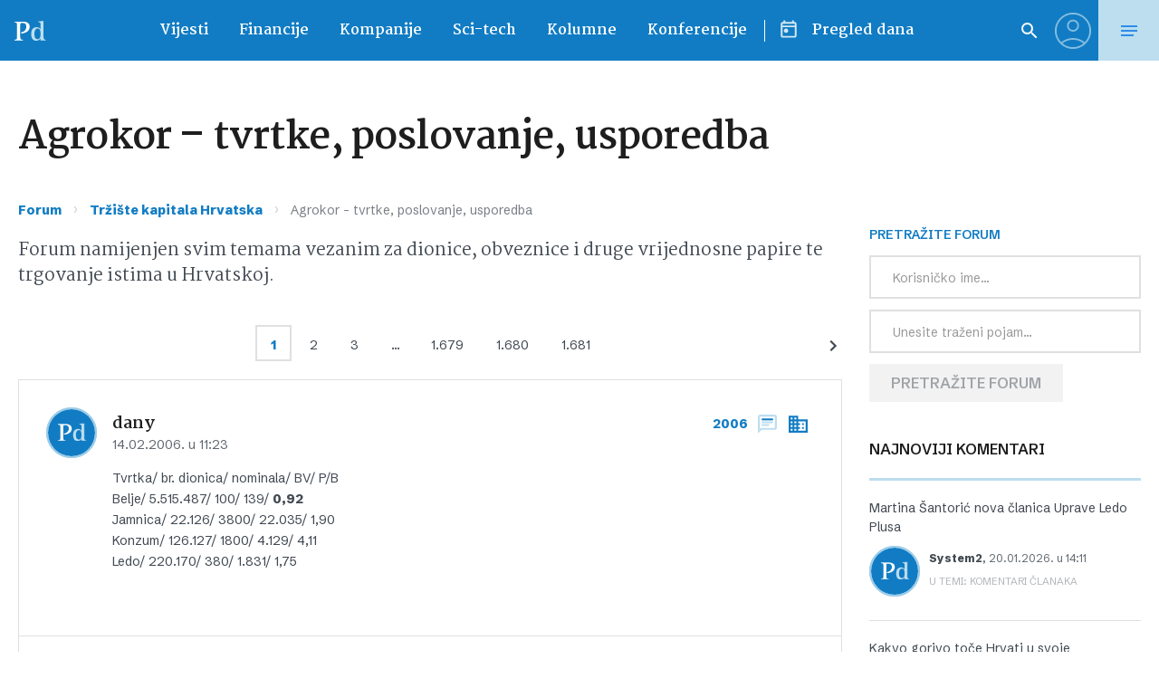

--- FILE ---
content_type: text/html; charset=UTF-8
request_url: https://www.poslovni.hr/forum/tema/agrokor-usporedba-tvrtki/page/1
body_size: 42900
content:
<!doctype html>
<html class="no-js" lang="hr">

<head>
    <meta charset="utf-8">
    <meta name="viewport" content="width=device-width, initial-scale=1">
    
    <link rel="preconnect" href="https://fonts.googleapis.com">
    <link rel="preconnect" href="https://fonts.gstatic.com" crossorigin>
    <link href="https://fonts.googleapis.com/css2?family=Martel:wght@400;700&family=Schibsted+Grotesk:ital,wght@0,400..900;1,400..900&display=swap" rel="stylesheet">
    
    <script src="https://cdn.wrappio.dev/scripts/wrappio-dd4df166-7af3-48ac-b30a-08540a4811bb.js" async></script>

    <meta name='robots' content='index, follow, max-image-preview:large, max-snippet:-1, max-video-preview:-1' />

	<!-- This site is optimized with the Yoast SEO plugin v21.8.1 - https://yoast.com/wordpress/plugins/seo/ -->
	<title>Agrokor - tvrtke, poslovanje, usporedba - Poslovni dnevnik</title>
	<link rel="canonical" href="https://www.poslovni.hr/forum/tema/agrokor-usporedba-tvrtki" />
	<script type="application/ld+json" class="yoast-schema-graph">{"@context":"https://schema.org","@graph":[{"@type":"WebPage","@id":"https://www.poslovni.hr/forum/tema/agrokor-usporedba-tvrtki","url":"https://www.poslovni.hr/forum/tema/agrokor-usporedba-tvrtki","name":"Agrokor - tvrtke, poslovanje, usporedba - Poslovni dnevnik","isPartOf":{"@id":"https://www.poslovni.hr/#website"},"datePublished":"2006-02-14T10:23:24+00:00","dateModified":"2020-02-12T18:44:12+00:00","breadcrumb":{"@id":"https://www.poslovni.hr/forum/tema/agrokor-usporedba-tvrtki#breadcrumb"},"inLanguage":"hr","potentialAction":[{"@type":"ReadAction","target":["https://www.poslovni.hr/forum/tema/agrokor-usporedba-tvrtki"]}]},{"@type":"BreadcrumbList","@id":"https://www.poslovni.hr/forum/tema/agrokor-usporedba-tvrtki#breadcrumb","itemListElement":[{"@type":"ListItem","position":1,"name":"Home","item":"https://www.poslovni.hr/"},{"@type":"ListItem","position":2,"name":"Topics","item":"https://www.poslovni.hr/topics"},{"@type":"ListItem","position":3,"name":"Tržište kapitala Hrvatska","item":"https://www.poslovni.hr/forum/kategorija/trziste-kapitala-hrvatska"},{"@type":"ListItem","position":4,"name":"Agrokor &#8211; tvrtke, poslovanje, usporedba"}]},{"@type":"WebSite","@id":"https://www.poslovni.hr/#website","url":"https://www.poslovni.hr/","name":"Poslovni dnevnik","description":"","potentialAction":[{"@type":"SearchAction","target":{"@type":"EntryPoint","urlTemplate":"https://www.poslovni.hr/?s={search_term_string}"},"query-input":"required name=search_term_string"}],"inLanguage":"hr"}]}</script>
	<!-- / Yoast SEO plugin. -->


<link rel='dns-prefetch' href='//www.poslovni.hr' />
<link rel='dns-prefetch' href='//imasdk.googleapis.com' />
<link rel="alternate" type="application/rss+xml" title="Poslovni dnevnik &raquo; Kanal" href="https://www.poslovni.hr/feed" />
<script type="text/javascript">
/* <![CDATA[ */
window._wpemojiSettings = {"baseUrl":"https:\/\/s.w.org\/images\/core\/emoji\/15.0.3\/72x72\/","ext":".png","svgUrl":"https:\/\/s.w.org\/images\/core\/emoji\/15.0.3\/svg\/","svgExt":".svg","source":{"concatemoji":"https:\/\/www.poslovni.hr\/wp-includes\/js\/wp-emoji-release.min.js?ver=6.7"}};
/*! This file is auto-generated */
!function(i,n){var o,s,e;function c(e){try{var t={supportTests:e,timestamp:(new Date).valueOf()};sessionStorage.setItem(o,JSON.stringify(t))}catch(e){}}function p(e,t,n){e.clearRect(0,0,e.canvas.width,e.canvas.height),e.fillText(t,0,0);var t=new Uint32Array(e.getImageData(0,0,e.canvas.width,e.canvas.height).data),r=(e.clearRect(0,0,e.canvas.width,e.canvas.height),e.fillText(n,0,0),new Uint32Array(e.getImageData(0,0,e.canvas.width,e.canvas.height).data));return t.every(function(e,t){return e===r[t]})}function u(e,t,n){switch(t){case"flag":return n(e,"\ud83c\udff3\ufe0f\u200d\u26a7\ufe0f","\ud83c\udff3\ufe0f\u200b\u26a7\ufe0f")?!1:!n(e,"\ud83c\uddfa\ud83c\uddf3","\ud83c\uddfa\u200b\ud83c\uddf3")&&!n(e,"\ud83c\udff4\udb40\udc67\udb40\udc62\udb40\udc65\udb40\udc6e\udb40\udc67\udb40\udc7f","\ud83c\udff4\u200b\udb40\udc67\u200b\udb40\udc62\u200b\udb40\udc65\u200b\udb40\udc6e\u200b\udb40\udc67\u200b\udb40\udc7f");case"emoji":return!n(e,"\ud83d\udc26\u200d\u2b1b","\ud83d\udc26\u200b\u2b1b")}return!1}function f(e,t,n){var r="undefined"!=typeof WorkerGlobalScope&&self instanceof WorkerGlobalScope?new OffscreenCanvas(300,150):i.createElement("canvas"),a=r.getContext("2d",{willReadFrequently:!0}),o=(a.textBaseline="top",a.font="600 32px Arial",{});return e.forEach(function(e){o[e]=t(a,e,n)}),o}function t(e){var t=i.createElement("script");t.src=e,t.defer=!0,i.head.appendChild(t)}"undefined"!=typeof Promise&&(o="wpEmojiSettingsSupports",s=["flag","emoji"],n.supports={everything:!0,everythingExceptFlag:!0},e=new Promise(function(e){i.addEventListener("DOMContentLoaded",e,{once:!0})}),new Promise(function(t){var n=function(){try{var e=JSON.parse(sessionStorage.getItem(o));if("object"==typeof e&&"number"==typeof e.timestamp&&(new Date).valueOf()<e.timestamp+604800&&"object"==typeof e.supportTests)return e.supportTests}catch(e){}return null}();if(!n){if("undefined"!=typeof Worker&&"undefined"!=typeof OffscreenCanvas&&"undefined"!=typeof URL&&URL.createObjectURL&&"undefined"!=typeof Blob)try{var e="postMessage("+f.toString()+"("+[JSON.stringify(s),u.toString(),p.toString()].join(",")+"));",r=new Blob([e],{type:"text/javascript"}),a=new Worker(URL.createObjectURL(r),{name:"wpTestEmojiSupports"});return void(a.onmessage=function(e){c(n=e.data),a.terminate(),t(n)})}catch(e){}c(n=f(s,u,p))}t(n)}).then(function(e){for(var t in e)n.supports[t]=e[t],n.supports.everything=n.supports.everything&&n.supports[t],"flag"!==t&&(n.supports.everythingExceptFlag=n.supports.everythingExceptFlag&&n.supports[t]);n.supports.everythingExceptFlag=n.supports.everythingExceptFlag&&!n.supports.flag,n.DOMReady=!1,n.readyCallback=function(){n.DOMReady=!0}}).then(function(){return e}).then(function(){var e;n.supports.everything||(n.readyCallback(),(e=n.source||{}).concatemoji?t(e.concatemoji):e.wpemoji&&e.twemoji&&(t(e.twemoji),t(e.wpemoji)))}))}((window,document),window._wpemojiSettings);
/* ]]> */
</script>
<style id='wp-emoji-styles-inline-css' type='text/css'>

	img.wp-smiley, img.emoji {
		display: inline !important;
		border: none !important;
		box-shadow: none !important;
		height: 1em !important;
		width: 1em !important;
		margin: 0 0.07em !important;
		vertical-align: -0.1em !important;
		background: none !important;
		padding: 0 !important;
	}
</style>
<link rel='stylesheet' id='wp-block-library-css' href='https://www.poslovni.hr/wp-includes/css/dist/block-library/style.min.css?ver=6.7' type='text/css' media='all' />
<style id='bp-login-form-style-inline-css' type='text/css'>
.widget_bp_core_login_widget .bp-login-widget-user-avatar{float:left}.widget_bp_core_login_widget .bp-login-widget-user-links{margin-left:70px}#bp-login-widget-form label{display:block;font-weight:600;margin:15px 0 5px;width:auto}#bp-login-widget-form input[type=password],#bp-login-widget-form input[type=text]{background-color:#fafafa;border:1px solid #d6d6d6;border-radius:0;font:inherit;font-size:100%;padding:.5em;width:100%}#bp-login-widget-form .bp-login-widget-register-link,#bp-login-widget-form .login-submit{display:inline;width:-moz-fit-content;width:fit-content}#bp-login-widget-form .bp-login-widget-register-link{margin-left:1em}#bp-login-widget-form .bp-login-widget-register-link a{filter:invert(1)}#bp-login-widget-form .bp-login-widget-pwd-link{font-size:80%}

</style>
<style id='bp-member-style-inline-css' type='text/css'>
[data-type="bp/member"] input.components-placeholder__input{border:1px solid #757575;border-radius:2px;flex:1 1 auto;padding:6px 8px}.bp-block-member{position:relative}.bp-block-member .member-content{display:flex}.bp-block-member .user-nicename{display:block}.bp-block-member .user-nicename a{border:none;color:currentColor;text-decoration:none}.bp-block-member .bp-profile-button{width:100%}.bp-block-member .bp-profile-button a.button{bottom:10px;display:inline-block;margin:18px 0 0;position:absolute;right:0}.bp-block-member.has-cover .item-header-avatar,.bp-block-member.has-cover .member-content,.bp-block-member.has-cover .member-description{z-index:2}.bp-block-member.has-cover .member-content,.bp-block-member.has-cover .member-description{padding-top:75px}.bp-block-member.has-cover .bp-member-cover-image{background-color:#c5c5c5;background-position:top;background-repeat:no-repeat;background-size:cover;border:0;display:block;height:150px;left:0;margin:0;padding:0;position:absolute;top:0;width:100%;z-index:1}.bp-block-member img.avatar{height:auto;width:auto}.bp-block-member.avatar-none .item-header-avatar{display:none}.bp-block-member.avatar-none.has-cover{min-height:200px}.bp-block-member.avatar-full{min-height:150px}.bp-block-member.avatar-full .item-header-avatar{width:180px}.bp-block-member.avatar-thumb .member-content{align-items:center;min-height:50px}.bp-block-member.avatar-thumb .item-header-avatar{width:70px}.bp-block-member.avatar-full.has-cover{min-height:300px}.bp-block-member.avatar-full.has-cover .item-header-avatar{width:200px}.bp-block-member.avatar-full.has-cover img.avatar{background:hsla(0,0%,100%,.8);border:2px solid #fff;margin-left:20px}.bp-block-member.avatar-thumb.has-cover .item-header-avatar{padding-top:75px}.entry .entry-content .bp-block-member .user-nicename a{border:none;color:currentColor;text-decoration:none}

</style>
<style id='bp-members-style-inline-css' type='text/css'>
[data-type="bp/members"] .components-placeholder.is-appender{min-height:0}[data-type="bp/members"] .components-placeholder.is-appender .components-placeholder__label:empty{display:none}[data-type="bp/members"] .components-placeholder input.components-placeholder__input{border:1px solid #757575;border-radius:2px;flex:1 1 auto;padding:6px 8px}[data-type="bp/members"].avatar-none .member-description{width:calc(100% - 44px)}[data-type="bp/members"].avatar-full .member-description{width:calc(100% - 224px)}[data-type="bp/members"].avatar-thumb .member-description{width:calc(100% - 114px)}[data-type="bp/members"] .member-content{position:relative}[data-type="bp/members"] .member-content .is-right{position:absolute;right:2px;top:2px}[data-type="bp/members"] .columns-2 .member-content .member-description,[data-type="bp/members"] .columns-3 .member-content .member-description,[data-type="bp/members"] .columns-4 .member-content .member-description{padding-left:44px;width:calc(100% - 44px)}[data-type="bp/members"] .columns-3 .is-right{right:-10px}[data-type="bp/members"] .columns-4 .is-right{right:-50px}.bp-block-members.is-grid{display:flex;flex-wrap:wrap;padding:0}.bp-block-members.is-grid .member-content{margin:0 1.25em 1.25em 0;width:100%}@media(min-width:600px){.bp-block-members.columns-2 .member-content{width:calc(50% - .625em)}.bp-block-members.columns-2 .member-content:nth-child(2n){margin-right:0}.bp-block-members.columns-3 .member-content{width:calc(33.33333% - .83333em)}.bp-block-members.columns-3 .member-content:nth-child(3n){margin-right:0}.bp-block-members.columns-4 .member-content{width:calc(25% - .9375em)}.bp-block-members.columns-4 .member-content:nth-child(4n){margin-right:0}}.bp-block-members .member-content{display:flex;flex-direction:column;padding-bottom:1em;text-align:center}.bp-block-members .member-content .item-header-avatar,.bp-block-members .member-content .member-description{width:100%}.bp-block-members .member-content .item-header-avatar{margin:0 auto}.bp-block-members .member-content .item-header-avatar img.avatar{display:inline-block}@media(min-width:600px){.bp-block-members .member-content{flex-direction:row;text-align:left}.bp-block-members .member-content .item-header-avatar,.bp-block-members .member-content .member-description{width:auto}.bp-block-members .member-content .item-header-avatar{margin:0}}.bp-block-members .member-content .user-nicename{display:block}.bp-block-members .member-content .user-nicename a{border:none;color:currentColor;text-decoration:none}.bp-block-members .member-content time{color:#767676;display:block;font-size:80%}.bp-block-members.avatar-none .item-header-avatar{display:none}.bp-block-members.avatar-full{min-height:190px}.bp-block-members.avatar-full .item-header-avatar{width:180px}.bp-block-members.avatar-thumb .member-content{min-height:80px}.bp-block-members.avatar-thumb .item-header-avatar{width:70px}.bp-block-members.columns-2 .member-content,.bp-block-members.columns-3 .member-content,.bp-block-members.columns-4 .member-content{display:block;text-align:center}.bp-block-members.columns-2 .member-content .item-header-avatar,.bp-block-members.columns-3 .member-content .item-header-avatar,.bp-block-members.columns-4 .member-content .item-header-avatar{margin:0 auto}.bp-block-members img.avatar{height:auto;max-width:-moz-fit-content;max-width:fit-content;width:auto}.bp-block-members .member-content.has-activity{align-items:center}.bp-block-members .member-content.has-activity .item-header-avatar{padding-right:1em}.bp-block-members .member-content.has-activity .wp-block-quote{margin-bottom:0;text-align:left}.bp-block-members .member-content.has-activity .wp-block-quote cite a,.entry .entry-content .bp-block-members .user-nicename a{border:none;color:currentColor;text-decoration:none}

</style>
<style id='bp-dynamic-members-style-inline-css' type='text/css'>
.bp-dynamic-block-container .item-options{font-size:.5em;margin:0 0 1em;padding:1em 0}.bp-dynamic-block-container .item-options a.selected{font-weight:600}.bp-dynamic-block-container ul.item-list{list-style:none;margin:1em 0;padding-left:0}.bp-dynamic-block-container ul.item-list li{margin-bottom:1em}.bp-dynamic-block-container ul.item-list li:after,.bp-dynamic-block-container ul.item-list li:before{content:" ";display:table}.bp-dynamic-block-container ul.item-list li:after{clear:both}.bp-dynamic-block-container ul.item-list li .item-avatar{float:left;width:60px}.bp-dynamic-block-container ul.item-list li .item{margin-left:70px}

</style>
<style id='bp-online-members-style-inline-css' type='text/css'>
.widget_bp_core_whos_online_widget .avatar-block,[data-type="bp/online-members"] .avatar-block{display:flex;flex-flow:row wrap}.widget_bp_core_whos_online_widget .avatar-block img,[data-type="bp/online-members"] .avatar-block img{margin:.5em}

</style>
<style id='bp-active-members-style-inline-css' type='text/css'>
.widget_bp_core_recently_active_widget .avatar-block,[data-type="bp/active-members"] .avatar-block{display:flex;flex-flow:row wrap}.widget_bp_core_recently_active_widget .avatar-block img,[data-type="bp/active-members"] .avatar-block img{margin:.5em}

</style>
<style id='bp-friends-style-inline-css' type='text/css'>
.bp-dynamic-block-container .item-options{font-size:.5em;margin:0 0 1em;padding:1em 0}.bp-dynamic-block-container .item-options a.selected{font-weight:600}.bp-dynamic-block-container ul.item-list{list-style:none;margin:1em 0;padding-left:0}.bp-dynamic-block-container ul.item-list li{margin-bottom:1em}.bp-dynamic-block-container ul.item-list li:after,.bp-dynamic-block-container ul.item-list li:before{content:" ";display:table}.bp-dynamic-block-container ul.item-list li:after{clear:both}.bp-dynamic-block-container ul.item-list li .item-avatar{float:left;width:60px}.bp-dynamic-block-container ul.item-list li .item{margin-left:70px}

</style>
<style id='bp-sitewide-notices-style-inline-css' type='text/css'>
.bp-sitewide-notice-block .bp-screen-reader-text,[data-type="bp/sitewide-notices"] .bp-screen-reader-text{clip:rect(0 0 0 0);word-wrap:normal!important;border:0;height:1px;margin:-1px;overflow:hidden;padding:0;position:absolute;width:1px}.bp-sitewide-notice-block [data-bp-tooltip]:after,[data-type="bp/sitewide-notices"] [data-bp-tooltip]:after{word-wrap:break-word;background-color:#fff;border:1px solid #737373;border-radius:1px;box-shadow:4px 4px 8px rgba(0,0,0,.2);color:#333;content:attr(data-bp-tooltip);display:none;font-family:Helvetica Neue,Helvetica,Arial,san-serif;font-size:12px;font-weight:400;letter-spacing:normal;line-height:1.25;max-width:200px;opacity:0;padding:5px 8px;pointer-events:none;position:absolute;text-shadow:none;text-transform:none;transform:translateZ(0);transition:all 1.5s ease;visibility:hidden;white-space:nowrap;z-index:100000}.bp-sitewide-notice-block .bp-tooltip:after,[data-type="bp/sitewide-notices"] .bp-tooltip:after{left:50%;margin-top:7px;top:110%;transform:translate(-50%)}.bp-sitewide-notice-block{border-left:4px solid #ff853c;padding-left:1em;position:relative}.bp-sitewide-notice-block h2:before{background:none;border:none}.bp-sitewide-notice-block .dismiss-notice{background-color:transparent;border:1px solid #ff853c;color:#ff853c;display:block;padding:.2em .5em;position:absolute;right:.5em;top:.5em;width:-moz-fit-content;width:fit-content}.bp-sitewide-notice-block .dismiss-notice:hover{background-color:#ff853c;color:#fff}

</style>
<style id='classic-theme-styles-inline-css' type='text/css'>
/*! This file is auto-generated */
.wp-block-button__link{color:#fff;background-color:#32373c;border-radius:9999px;box-shadow:none;text-decoration:none;padding:calc(.667em + 2px) calc(1.333em + 2px);font-size:1.125em}.wp-block-file__button{background:#32373c;color:#fff;text-decoration:none}
</style>
<style id='global-styles-inline-css' type='text/css'>
:root{--wp--preset--aspect-ratio--square: 1;--wp--preset--aspect-ratio--4-3: 4/3;--wp--preset--aspect-ratio--3-4: 3/4;--wp--preset--aspect-ratio--3-2: 3/2;--wp--preset--aspect-ratio--2-3: 2/3;--wp--preset--aspect-ratio--16-9: 16/9;--wp--preset--aspect-ratio--9-16: 9/16;--wp--preset--color--black: #000000;--wp--preset--color--cyan-bluish-gray: #abb8c3;--wp--preset--color--white: #ffffff;--wp--preset--color--pale-pink: #f78da7;--wp--preset--color--vivid-red: #cf2e2e;--wp--preset--color--luminous-vivid-orange: #ff6900;--wp--preset--color--luminous-vivid-amber: #fcb900;--wp--preset--color--light-green-cyan: #7bdcb5;--wp--preset--color--vivid-green-cyan: #00d084;--wp--preset--color--pale-cyan-blue: #8ed1fc;--wp--preset--color--vivid-cyan-blue: #0693e3;--wp--preset--color--vivid-purple: #9b51e0;--wp--preset--gradient--vivid-cyan-blue-to-vivid-purple: linear-gradient(135deg,rgba(6,147,227,1) 0%,rgb(155,81,224) 100%);--wp--preset--gradient--light-green-cyan-to-vivid-green-cyan: linear-gradient(135deg,rgb(122,220,180) 0%,rgb(0,208,130) 100%);--wp--preset--gradient--luminous-vivid-amber-to-luminous-vivid-orange: linear-gradient(135deg,rgba(252,185,0,1) 0%,rgba(255,105,0,1) 100%);--wp--preset--gradient--luminous-vivid-orange-to-vivid-red: linear-gradient(135deg,rgba(255,105,0,1) 0%,rgb(207,46,46) 100%);--wp--preset--gradient--very-light-gray-to-cyan-bluish-gray: linear-gradient(135deg,rgb(238,238,238) 0%,rgb(169,184,195) 100%);--wp--preset--gradient--cool-to-warm-spectrum: linear-gradient(135deg,rgb(74,234,220) 0%,rgb(151,120,209) 20%,rgb(207,42,186) 40%,rgb(238,44,130) 60%,rgb(251,105,98) 80%,rgb(254,248,76) 100%);--wp--preset--gradient--blush-light-purple: linear-gradient(135deg,rgb(255,206,236) 0%,rgb(152,150,240) 100%);--wp--preset--gradient--blush-bordeaux: linear-gradient(135deg,rgb(254,205,165) 0%,rgb(254,45,45) 50%,rgb(107,0,62) 100%);--wp--preset--gradient--luminous-dusk: linear-gradient(135deg,rgb(255,203,112) 0%,rgb(199,81,192) 50%,rgb(65,88,208) 100%);--wp--preset--gradient--pale-ocean: linear-gradient(135deg,rgb(255,245,203) 0%,rgb(182,227,212) 50%,rgb(51,167,181) 100%);--wp--preset--gradient--electric-grass: linear-gradient(135deg,rgb(202,248,128) 0%,rgb(113,206,126) 100%);--wp--preset--gradient--midnight: linear-gradient(135deg,rgb(2,3,129) 0%,rgb(40,116,252) 100%);--wp--preset--font-size--small: 13px;--wp--preset--font-size--medium: 20px;--wp--preset--font-size--large: 36px;--wp--preset--font-size--x-large: 42px;--wp--preset--spacing--20: 0.44rem;--wp--preset--spacing--30: 0.67rem;--wp--preset--spacing--40: 1rem;--wp--preset--spacing--50: 1.5rem;--wp--preset--spacing--60: 2.25rem;--wp--preset--spacing--70: 3.38rem;--wp--preset--spacing--80: 5.06rem;--wp--preset--shadow--natural: 6px 6px 9px rgba(0, 0, 0, 0.2);--wp--preset--shadow--deep: 12px 12px 50px rgba(0, 0, 0, 0.4);--wp--preset--shadow--sharp: 6px 6px 0px rgba(0, 0, 0, 0.2);--wp--preset--shadow--outlined: 6px 6px 0px -3px rgba(255, 255, 255, 1), 6px 6px rgba(0, 0, 0, 1);--wp--preset--shadow--crisp: 6px 6px 0px rgba(0, 0, 0, 1);}:where(.is-layout-flex){gap: 0.5em;}:where(.is-layout-grid){gap: 0.5em;}body .is-layout-flex{display: flex;}.is-layout-flex{flex-wrap: wrap;align-items: center;}.is-layout-flex > :is(*, div){margin: 0;}body .is-layout-grid{display: grid;}.is-layout-grid > :is(*, div){margin: 0;}:where(.wp-block-columns.is-layout-flex){gap: 2em;}:where(.wp-block-columns.is-layout-grid){gap: 2em;}:where(.wp-block-post-template.is-layout-flex){gap: 1.25em;}:where(.wp-block-post-template.is-layout-grid){gap: 1.25em;}.has-black-color{color: var(--wp--preset--color--black) !important;}.has-cyan-bluish-gray-color{color: var(--wp--preset--color--cyan-bluish-gray) !important;}.has-white-color{color: var(--wp--preset--color--white) !important;}.has-pale-pink-color{color: var(--wp--preset--color--pale-pink) !important;}.has-vivid-red-color{color: var(--wp--preset--color--vivid-red) !important;}.has-luminous-vivid-orange-color{color: var(--wp--preset--color--luminous-vivid-orange) !important;}.has-luminous-vivid-amber-color{color: var(--wp--preset--color--luminous-vivid-amber) !important;}.has-light-green-cyan-color{color: var(--wp--preset--color--light-green-cyan) !important;}.has-vivid-green-cyan-color{color: var(--wp--preset--color--vivid-green-cyan) !important;}.has-pale-cyan-blue-color{color: var(--wp--preset--color--pale-cyan-blue) !important;}.has-vivid-cyan-blue-color{color: var(--wp--preset--color--vivid-cyan-blue) !important;}.has-vivid-purple-color{color: var(--wp--preset--color--vivid-purple) !important;}.has-black-background-color{background-color: var(--wp--preset--color--black) !important;}.has-cyan-bluish-gray-background-color{background-color: var(--wp--preset--color--cyan-bluish-gray) !important;}.has-white-background-color{background-color: var(--wp--preset--color--white) !important;}.has-pale-pink-background-color{background-color: var(--wp--preset--color--pale-pink) !important;}.has-vivid-red-background-color{background-color: var(--wp--preset--color--vivid-red) !important;}.has-luminous-vivid-orange-background-color{background-color: var(--wp--preset--color--luminous-vivid-orange) !important;}.has-luminous-vivid-amber-background-color{background-color: var(--wp--preset--color--luminous-vivid-amber) !important;}.has-light-green-cyan-background-color{background-color: var(--wp--preset--color--light-green-cyan) !important;}.has-vivid-green-cyan-background-color{background-color: var(--wp--preset--color--vivid-green-cyan) !important;}.has-pale-cyan-blue-background-color{background-color: var(--wp--preset--color--pale-cyan-blue) !important;}.has-vivid-cyan-blue-background-color{background-color: var(--wp--preset--color--vivid-cyan-blue) !important;}.has-vivid-purple-background-color{background-color: var(--wp--preset--color--vivid-purple) !important;}.has-black-border-color{border-color: var(--wp--preset--color--black) !important;}.has-cyan-bluish-gray-border-color{border-color: var(--wp--preset--color--cyan-bluish-gray) !important;}.has-white-border-color{border-color: var(--wp--preset--color--white) !important;}.has-pale-pink-border-color{border-color: var(--wp--preset--color--pale-pink) !important;}.has-vivid-red-border-color{border-color: var(--wp--preset--color--vivid-red) !important;}.has-luminous-vivid-orange-border-color{border-color: var(--wp--preset--color--luminous-vivid-orange) !important;}.has-luminous-vivid-amber-border-color{border-color: var(--wp--preset--color--luminous-vivid-amber) !important;}.has-light-green-cyan-border-color{border-color: var(--wp--preset--color--light-green-cyan) !important;}.has-vivid-green-cyan-border-color{border-color: var(--wp--preset--color--vivid-green-cyan) !important;}.has-pale-cyan-blue-border-color{border-color: var(--wp--preset--color--pale-cyan-blue) !important;}.has-vivid-cyan-blue-border-color{border-color: var(--wp--preset--color--vivid-cyan-blue) !important;}.has-vivid-purple-border-color{border-color: var(--wp--preset--color--vivid-purple) !important;}.has-vivid-cyan-blue-to-vivid-purple-gradient-background{background: var(--wp--preset--gradient--vivid-cyan-blue-to-vivid-purple) !important;}.has-light-green-cyan-to-vivid-green-cyan-gradient-background{background: var(--wp--preset--gradient--light-green-cyan-to-vivid-green-cyan) !important;}.has-luminous-vivid-amber-to-luminous-vivid-orange-gradient-background{background: var(--wp--preset--gradient--luminous-vivid-amber-to-luminous-vivid-orange) !important;}.has-luminous-vivid-orange-to-vivid-red-gradient-background{background: var(--wp--preset--gradient--luminous-vivid-orange-to-vivid-red) !important;}.has-very-light-gray-to-cyan-bluish-gray-gradient-background{background: var(--wp--preset--gradient--very-light-gray-to-cyan-bluish-gray) !important;}.has-cool-to-warm-spectrum-gradient-background{background: var(--wp--preset--gradient--cool-to-warm-spectrum) !important;}.has-blush-light-purple-gradient-background{background: var(--wp--preset--gradient--blush-light-purple) !important;}.has-blush-bordeaux-gradient-background{background: var(--wp--preset--gradient--blush-bordeaux) !important;}.has-luminous-dusk-gradient-background{background: var(--wp--preset--gradient--luminous-dusk) !important;}.has-pale-ocean-gradient-background{background: var(--wp--preset--gradient--pale-ocean) !important;}.has-electric-grass-gradient-background{background: var(--wp--preset--gradient--electric-grass) !important;}.has-midnight-gradient-background{background: var(--wp--preset--gradient--midnight) !important;}.has-small-font-size{font-size: var(--wp--preset--font-size--small) !important;}.has-medium-font-size{font-size: var(--wp--preset--font-size--medium) !important;}.has-large-font-size{font-size: var(--wp--preset--font-size--large) !important;}.has-x-large-font-size{font-size: var(--wp--preset--font-size--x-large) !important;}
:where(.wp-block-post-template.is-layout-flex){gap: 1.25em;}:where(.wp-block-post-template.is-layout-grid){gap: 1.25em;}
:where(.wp-block-columns.is-layout-flex){gap: 2em;}:where(.wp-block-columns.is-layout-grid){gap: 2em;}
:root :where(.wp-block-pullquote){font-size: 1.5em;line-height: 1.6;}
</style>
<link rel='stylesheet' id='bbp-voting-css-css' href='https://www.poslovni.hr/wp-content/plugins/bbp-voting/css/bbp-voting.css?ver=6.7' type='text/css' media='all' />
<link rel='stylesheet' id='bbp-default-css' href='https://www.poslovni.hr/wp-content/plugins/bbpress/templates/default/css/bbpress.min.css?ver=2.6.9' type='text/css' media='all' />
<link rel='stylesheet' id='contact-form-7-css' href='https://www.poslovni.hr/wp-content/plugins/contact-form-7/includes/css/styles.css?ver=5.8.6' type='text/css' media='all' />
<link rel='stylesheet' id='global-css' href='https://www.poslovni.hr/wp-content/themes/poslovni_2/static/css/global.css?ver=4.12' type='text/css' media='all' />
<link rel='stylesheet' id='d4p-bbattachments-css-css' href='https://www.poslovni.hr/wp-content/plugins/bbp-attachments/css/front.css?ver=3.2_b2320_free' type='text/css' media='all' />
<link rel='stylesheet' id='bp_toolkit-css' href='https://www.poslovni.hr/wp-content/plugins/bp-toolkit/public/css/bp-toolkit-public.css?ver=all' type='text/css' media='all' />
<script type="text/javascript">
            window._nslDOMReady = function (callback) {
                if ( document.readyState === "complete" || document.readyState === "interactive" ) {
                    callback();
                } else {
                    document.addEventListener( "DOMContentLoaded", callback );
                }
            };
            </script><script type="text/javascript" src="https://www.poslovni.hr/wp-includes/js/jquery/jquery.min.js?ver=3.7.1" id="jquery-core-js"></script>
<script type="text/javascript" src="https://www.poslovni.hr/wp-includes/js/jquery/jquery-migrate.min.js?ver=3.4.1" id="jquery-migrate-js"></script>
<script type="text/javascript" id="bbp-voting-js-js-extra">
/* <![CDATA[ */
var ajax_object = {"ajax_url":"https:\/\/www.poslovni.hr\/wp-admin\/admin-ajax.php"};
/* ]]> */
</script>
<script type="text/javascript" src="https://www.poslovni.hr/wp-content/plugins/bbp-voting/js/bbp-voting.js?ver=6.7" id="bbp-voting-js-js"></script>
<script type="text/javascript" src="//imasdk.googleapis.com/js/sdkloader/ima3.js?ver=6.7" id="ima3-js"></script>
<link rel="https://api.w.org/" href="https://www.poslovni.hr/wp-json/" /><link rel="EditURI" type="application/rsd+xml" title="RSD" href="https://www.poslovni.hr/xmlrpc.php?rsd" />
<meta name="generator" content="WordPress 6.7" />
<link rel='shortlink' href='https://www.poslovni.hr/?p=1500526' />
<link rel="alternate" title="oEmbed (JSON)" type="application/json+oembed" href="https://www.poslovni.hr/wp-json/oembed/1.0/embed?url=https%3A%2F%2Fwww.poslovni.hr%2Fforum%2Ftema%2Fagrokor-usporedba-tvrtki" />
<link rel="alternate" title="oEmbed (XML)" type="text/xml+oembed" href="https://www.poslovni.hr/wp-json/oembed/1.0/embed?url=https%3A%2F%2Fwww.poslovni.hr%2Fforum%2Ftema%2Fagrokor-usporedba-tvrtki&#038;format=xml" />
<script type="text/javascript">
            /* <![CDATA[ */
            var gdbbPressAttachmentsInit = {
                max_files: 4            };
            /* ]]> */
        </script>
	<script type="text/javascript">var ajaxurl = 'https://www.poslovni.hr/wp-admin/admin-ajax.php';</script>

		<meta property="fb:pages" content="163059059313" />
		<style type="text/css">div.nsl-container[data-align="left"] {
    text-align: left;
}

div.nsl-container[data-align="center"] {
    text-align: center;
}

div.nsl-container[data-align="right"] {
    text-align: right;
}


div.nsl-container div.nsl-container-buttons a[data-plugin="nsl"] {
    text-decoration: none;
    box-shadow: none;
    border: 0;
}

div.nsl-container .nsl-container-buttons {
    display: flex;
    padding: 5px 0;
}

div.nsl-container.nsl-container-block .nsl-container-buttons {
    display: inline-grid;
    grid-template-columns: minmax(145px, auto);
}

div.nsl-container-block-fullwidth .nsl-container-buttons {
    flex-flow: column;
    align-items: center;
}

div.nsl-container-block-fullwidth .nsl-container-buttons a,
div.nsl-container-block .nsl-container-buttons a {
    flex: 1 1 auto;
    display: block;
    margin: 5px 0;
    width: 100%;
}

div.nsl-container-inline {
    margin: -5px;
    text-align: left;
}

div.nsl-container-inline .nsl-container-buttons {
    justify-content: center;
    flex-wrap: wrap;
}

div.nsl-container-inline .nsl-container-buttons a {
    margin: 5px;
    display: inline-block;
}

div.nsl-container-grid .nsl-container-buttons {
    flex-flow: row;
    align-items: center;
    flex-wrap: wrap;
}

div.nsl-container-grid .nsl-container-buttons a {
    flex: 1 1 auto;
    display: block;
    margin: 5px;
    max-width: 280px;
    width: 100%;
}

@media only screen and (min-width: 650px) {
    div.nsl-container-grid .nsl-container-buttons a {
        width: auto;
    }
}

div.nsl-container .nsl-button {
    cursor: pointer;
    vertical-align: top;
    border-radius: 4px;
}

div.nsl-container .nsl-button-default {
    color: #fff;
    display: flex;
}

div.nsl-container .nsl-button-icon {
    display: inline-block;
}

div.nsl-container .nsl-button-svg-container {
    flex: 0 0 auto;
    padding: 8px;
    display: flex;
    align-items: center;
}

div.nsl-container svg {
    height: 24px;
    width: 24px;
    vertical-align: top;
}

div.nsl-container .nsl-button-default div.nsl-button-label-container {
    margin: 0 24px 0 12px;
    padding: 10px 0;
    font-family: Helvetica, Arial, sans-serif;
    font-size: 16px;
    line-height: 20px;
    letter-spacing: .25px;
    overflow: hidden;
    text-align: center;
    text-overflow: clip;
    white-space: nowrap;
    flex: 1 1 auto;
    -webkit-font-smoothing: antialiased;
    -moz-osx-font-smoothing: grayscale;
    text-transform: none;
    display: inline-block;
}

div.nsl-container .nsl-button-google[data-skin="dark"] .nsl-button-svg-container {
    margin: 1px;
    padding: 7px;
    border-radius: 3px;
    background: #fff;
}

div.nsl-container .nsl-button-google[data-skin="light"] {
    border-radius: 1px;
    box-shadow: 0 1px 5px 0 rgba(0, 0, 0, .25);
    color: RGBA(0, 0, 0, 0.54);
}

div.nsl-container .nsl-button-apple .nsl-button-svg-container {
    padding: 0 6px;
}

div.nsl-container .nsl-button-apple .nsl-button-svg-container svg {
    height: 40px;
    width: auto;
}

div.nsl-container .nsl-button-apple[data-skin="light"] {
    color: #000;
    box-shadow: 0 0 0 1px #000;
}

div.nsl-container .nsl-button-facebook[data-skin="white"] {
    color: #000;
    box-shadow: inset 0 0 0 1px #000;
}

div.nsl-container .nsl-button-facebook[data-skin="light"] {
    color: #1877F2;
    box-shadow: inset 0 0 0 1px #1877F2;
}

div.nsl-container .nsl-button-spotify[data-skin="white"] {
    color: #191414;
    box-shadow: inset 0 0 0 1px #191414;
}

div.nsl-container .nsl-button-apple div.nsl-button-label-container {
    font-size: 17px;
    font-family: -apple-system, BlinkMacSystemFont, "Segoe UI", Roboto, Helvetica, Arial, sans-serif, "Apple Color Emoji", "Segoe UI Emoji", "Segoe UI Symbol";
}

div.nsl-container .nsl-button-slack div.nsl-button-label-container {
    font-size: 17px;
    font-family: -apple-system, BlinkMacSystemFont, "Segoe UI", Roboto, Helvetica, Arial, sans-serif, "Apple Color Emoji", "Segoe UI Emoji", "Segoe UI Symbol";
}

div.nsl-container .nsl-button-slack[data-skin="light"] {
    color: #000000;
    box-shadow: inset 0 0 0 1px #DDDDDD;
}

div.nsl-container .nsl-button-tiktok[data-skin="light"] {
    color: #161823;
    box-shadow: 0 0 0 1px rgba(22, 24, 35, 0.12);
}


div.nsl-container .nsl-button-kakao {
    color: rgba(0, 0, 0, 0.85);
}

.nsl-clear {
    clear: both;
}

.nsl-container {
    clear: both;
}

.nsl-disabled-provider .nsl-button {
    filter: grayscale(1);
    opacity: 0.8;
}

/*Button align start*/

div.nsl-container-inline[data-align="left"] .nsl-container-buttons {
    justify-content: flex-start;
}

div.nsl-container-inline[data-align="center"] .nsl-container-buttons {
    justify-content: center;
}

div.nsl-container-inline[data-align="right"] .nsl-container-buttons {
    justify-content: flex-end;
}


div.nsl-container-grid[data-align="left"] .nsl-container-buttons {
    justify-content: flex-start;
}

div.nsl-container-grid[data-align="center"] .nsl-container-buttons {
    justify-content: center;
}

div.nsl-container-grid[data-align="right"] .nsl-container-buttons {
    justify-content: flex-end;
}

div.nsl-container-grid[data-align="space-around"] .nsl-container-buttons {
    justify-content: space-around;
}

div.nsl-container-grid[data-align="space-between"] .nsl-container-buttons {
    justify-content: space-between;
}

/* Button align end*/

/* Redirect */

#nsl-redirect-overlay {
    display: flex;
    flex-direction: column;
    justify-content: center;
    align-items: center;
    position: fixed;
    z-index: 1000000;
    left: 0;
    top: 0;
    width: 100%;
    height: 100%;
    backdrop-filter: blur(1px);
    background-color: RGBA(0, 0, 0, .32);;
}

#nsl-redirect-overlay-container {
    display: flex;
    flex-direction: column;
    justify-content: center;
    align-items: center;
    background-color: white;
    padding: 30px;
    border-radius: 10px;
}

#nsl-redirect-overlay-spinner {
    content: '';
    display: block;
    margin: 20px;
    border: 9px solid RGBA(0, 0, 0, .6);
    border-top: 9px solid #fff;
    border-radius: 50%;
    box-shadow: inset 0 0 0 1px RGBA(0, 0, 0, .6), 0 0 0 1px RGBA(0, 0, 0, .6);
    width: 40px;
    height: 40px;
    animation: nsl-loader-spin 2s linear infinite;
}

@keyframes nsl-loader-spin {
    0% {
        transform: rotate(0deg)
    }
    to {
        transform: rotate(360deg)
    }
}

#nsl-redirect-overlay-title {
    font-family: -apple-system, BlinkMacSystemFont, "Segoe UI", Roboto, Oxygen-Sans, Ubuntu, Cantarell, "Helvetica Neue", sans-serif;
    font-size: 18px;
    font-weight: bold;
    color: #3C434A;
}

#nsl-redirect-overlay-text {
    font-family: -apple-system, BlinkMacSystemFont, "Segoe UI", Roboto, Oxygen-Sans, Ubuntu, Cantarell, "Helvetica Neue", sans-serif;
    text-align: center;
    font-size: 14px;
    color: #3C434A;
}

/* Redirect END*/</style><style type="text/css">/* Notice fallback */
#nsl-notices-fallback {
    position: fixed;
    right: 10px;
    top: 10px;
    z-index: 10000;
}

.admin-bar #nsl-notices-fallback {
    top: 42px;
}

#nsl-notices-fallback > div {
    position: relative;
    background: #fff;
    border-left: 4px solid #fff;
    box-shadow: 0 1px 1px 0 rgba(0, 0, 0, .1);
    margin: 5px 15px 2px;
    padding: 1px 20px;
}

#nsl-notices-fallback > div.error {
    display: block;
    border-left-color: #dc3232;
}

#nsl-notices-fallback > div.updated {
    display: block;
    border-left-color: #46b450;
}

#nsl-notices-fallback p {
    margin: .5em 0;
    padding: 2px;
}

#nsl-notices-fallback > div:after {
    position: absolute;
    right: 5px;
    top: 5px;
    content: '\00d7';
    display: block;
    height: 16px;
    width: 16px;
    line-height: 16px;
    text-align: center;
    font-size: 20px;
    cursor: pointer;
}</style>
    <script type="text/javascript">window.gdprAppliesGlobally=true;(function(){function a(e){if(!window.frames[e]){if(document.body&&document.body.firstChild){var t=document.body;var n=document.createElement("iframe");n.style.display="none";n.name=e;n.title=e;t.insertBefore(n,t.firstChild)}
    else{setTimeout(function(){a(e)},5)}}}function e(n,r,o,c,s){function e(e,t,n,a){if(typeof n!=="function"){return}if(!window[r]){window[r]=[]}var i=false;if(s){i=s(e,t,n)}if(!i){window[r].push({command:e,parameter:t,callback:n,version:a})}}e.stub=true;function t(a){if(!window[n]||window[n].stub!==true){return}if(!a.data){return}
    var i=typeof a.data==="string";var e;try{e=i?JSON.parse(a.data):a.data}catch(t){return}if(e[o]){var r=e[o];window[n](r.command,r.parameter,function(e,t){var n={};n[c]={returnValue:e,success:t,callId:r.callId};a.source.postMessage(i?JSON.stringify(n):n,"*")},r.version)}}
    if(typeof window[n]!=="function"){window[n]=e;if(window.addEventListener){window.addEventListener("message",t,false)}else{window.attachEvent("onmessage",t)}}}e("__tcfapi","__tcfapiBuffer","__tcfapiCall","__tcfapiReturn");a("__tcfapiLocator");(function(e){
      var t=document.createElement("script");t.id="spcloader";t.type="text/javascript";t.async=true;t.src="https://sdk.privacy-center.org/"+e+"/loader.js?target="+document.location.hostname;t.charset="utf-8";var n=document.getElementsByTagName("script")[0];n.parentNode.insertBefore(t,n)})("4a8aacf2-cc74-424e-a067-7ffed79fcb90")})();</script>

    <meta property="fb:pages" content="163059059313" />

    
    
        <meta property="og:title" content="Agrokor &#8211; tvrtke, poslovanje, usporedba" />
        <meta property="og:url" content="https://www.poslovni.hr/forum/tema/agrokor-usporedba-tvrtki" />
        <meta property="og:image:secure_url" content="" />
        <meta property="og:image" content="" />

    
    
    <script type="didomi/javascript" data-vendor-raw="didomi:google" data-purposes="cookies" async src="https://securepubads.g.doubleclick.net/tag/js/gpt.js"></script>

<script type="text/javascript">
    var googletag = googletag || {};
    googletag.cmd = googletag.cmd || [];
</script>

<script type='text/javascript'>

    googletag.cmd.push(function() {

        var dfp_slots = [];

            <!-- Targeting:forum --> 
                    
                    var mapping_billboard = [[2, 2], [970, 500], [970, 250], [728, 90], [1350, 250]];
                    var mapping_halfpage  = [[300, 600], [300, 250]];
                    var mapping_below  = [[728, 90], [300, 250], [320, 100]];

                    //var mapping_billboard = googletag.sizeMapping().addSize([[970, 500], [970, 250], [728, 90]]).build();
                    //var mapping_halfpage = googletag.sizeMapping().addSize([[300, 600], [300, 250]]).build();

                    dfp_slots[1] = googletag.defineOutOfPageSlot('/1015704/Poslovni_AIO_1', 'divAIO1').addService(googletag.pubads()).setTargeting("position", "aio1");

                    dfp_slots[2] = googletag.defineOutOfPageSlot('/1015704/Poslovni_AIO_2', 'divAIO2').addService(googletag.pubads()).setTargeting("position", "aio2");  

                    
                                            
                    dfp_slots[3] = googletag.defineSlot('/1015704/Poslovni_Billboard_Top', mapping_billboard, 'divBillboard1').setCollapseEmptyDiv(true, true).addService(googletag.pubads()).setTargeting("position", "billboard");

                                            
                    dfp_slots[4] = googletag.defineSlot('/1015704/Poslovni_Billboard_Bot', mapping_billboard, 'divBillboard2').setCollapseEmptyDiv(true, true).addService(googletag.pubads()).setTargeting("position", "billboard");

                                            
                    dfp_slots[5] = googletag.defineSlot('/1015704/Poslovni_Halfpage_1', mapping_halfpage, 'divHalfpage1').setCollapseEmptyDiv(true, true).addService(googletag.pubads()).setTargeting("position", "halfpage");

                    
   

                
            
        //targeting
                    googletag.pubads().setTargeting("platform", 'desktop');
        

        googletag.pubads().setTargeting("cont_type", "forum" );
        googletag.pubads().setTargeting("section", "topic" );
        googletag.pubads().setTargeting("subsection", "agrokor-usporedba-tvrtki" );
        
        
        googletag.pubads().setTargeting("language", "hr");

        googletag.pubads().enableSingleRequest();
        googletag.pubads().collapseEmptyDivs(); 
        googletag.enableServices();

    });

</script>



<script>
    var dataLayer = window.dataLayer || [];
    dataLayer.push({
        'siteId':'POS',

        'pageType':'forum',
        'contentTitle':'forum',
        'channel':'topic',        
        'canonicalUrl':  'https://www.poslovni.hr/forum/tema/agrokor-usporedba-tvrtki/page/1',

            'fullChannel':'topic / agrokor-usporedba-tvrtki',
    
    });
</script>
    
    <!-- Google tag (gtag.js) -->
<script async src="https://www.googletagmanager.com/gtag/js?id=G-9Y7MFRE4PL"></script>
<script>
  window.dataLayer = window.dataLayer || [];
  function gtag(){dataLayer.push(arguments);}
  gtag('js', new Date());

  gtag('config', 'G-9Y7MFRE4PL');
</script>


<!-- Google Tag Manager -->
<script>(function(w,d,s,l,i){w[l]=w[l]||[];w[l].push({'gtm.start':
new Date().getTime(),event:'gtm.js'});var f=d.getElementsByTagName(s)[0],
j=d.createElement(s),dl=l!='dataLayer'?'&l='+l:'';j.async=true;j.src=
'https://www.googletagmanager.com/gtm.js?id='+i+dl;f.parentNode.insertBefore(j,f);
})(window,document,'script','dataLayer','GTM-T42PZXF');</script>
<!-- End Google Tag Manager -->

<script async src="//www.ezojs.com/ezoic/sa.min.js"></script>
<script>
     window.ezstandalone = window.ezstandalone || {};
            ezstandalone.cmd = ezstandalone.cmd || [];
            ezstandalone.cmd.push(function() {
                ezstandalone.enableConsent();
                ezstandalone.showAds(103)
            });
</script>


<!--    poslovni.hr - poslovni.hr   -->
<script type="text/javascript">
/* <![CDATA[ */
(function() {
  window.dm=window.dm||{AjaxData:[]};
  window.dm.AjaxEvent=function(et,d,ssid,ad){
    dm.AjaxData.push({et:et,d:d,ssid:ssid,ad:ad});
    if(typeof window.DotMetricsObj != 'undefined') {DotMetricsObj.onAjaxDataUpdate();}
  };
  var d=document,
  h=d.getElementsByTagName('head')[0],
  s=d.createElement('script');
  s.type='text/javascript';
  s.async=true;
  s.src='https://script.dotmetrics.net/door.js?id=1164';
  h.appendChild(s);
}());
/* ]]> */
</script>

<script charset="UTF-8" src="https://s-eu-1.pushpushgo.com/js/67d055fb3dac634eb26618f8.js" async="async"></script>

    
<link rel="apple-touch-icon" sizes="57x57" href="https://www.poslovni.hr/wp-content/themes/poslovni_2/static/img/fav/apple-icon-57x57.png">
<link rel="apple-touch-icon" sizes="60x60" href="https://www.poslovni.hr/wp-content/themes/poslovni_2/static/img/fav/apple-icon-60x60.png">
<link rel="apple-touch-icon" sizes="72x72" href="https://www.poslovni.hr/wp-content/themes/poslovni_2/static/img/fav/apple-icon-72x72.png">
<link rel="apple-touch-icon" sizes="76x76" href="https://www.poslovni.hr/wp-content/themes/poslovni_2/static/img/fav/apple-icon-76x76.png">
<link rel="apple-touch-icon" sizes="114x114" href="https://www.poslovni.hr/wp-content/themes/poslovni_2/static/img/fav/apple-icon-114x114.png">
<link rel="apple-touch-icon" sizes="120x120" href="https://www.poslovni.hr/wp-content/themes/poslovni_2/static/img/fav/apple-icon-120x120.png">
<link rel="apple-touch-icon" sizes="144x144" href="https://www.poslovni.hr/wp-content/themes/poslovni_2/static/img/fav/apple-icon-144x144.png">
<link rel="apple-touch-icon" sizes="152x152" href="https://www.poslovni.hr/wp-content/themes/poslovni_2/static/img/fav/apple-icon-152x152.png">
<link rel="apple-touch-icon" sizes="180x180" href="https://www.poslovni.hr/wp-content/themes/poslovni_2/static/img/fav/apple-icon-180x180.png">
<link rel="icon" type="image/png" sizes="192x192"  href="https://www.poslovni.hr/wp-content/themes/poslovni_2/static/img/fav/android-icon-192x192.png">
<link rel="icon" type="image/png" sizes="32x32" href="https://www.poslovni.hr/wp-content/themes/poslovni_2/static/img/fav/favicon-32x32.png">
<link rel="icon" type="image/png" sizes="96x96" href="https://www.poslovni.hr/wp-content/themes/poslovni_2/static/img/fav/favicon-96x96.png">
<link rel="icon" type="image/png" sizes="16x16" href="https://www.poslovni.hr/wp-content/themes/poslovni_2/static/img/fav/favicon-16x16.png">
<link rel="manifest" href="https://www.poslovni.hr/wp-content/themes/poslovni_2/static/img/fav/manifest.json">
<meta name="msapplication-TileColor" content="#ffffff">
<meta name="msapplication-TileImage" content="https://www.poslovni.hr/wp-content/themes/poslovni_2/static/img/fav/ms-icon-144x144.png">
<meta name="theme-color" content="#ffffff">
    <style>.mfp-auto-cursor .mfp-content { cursor: inherit; }</style>
</head>

    <body class="bp-legacy topic bbpress no-js topic-template-default single single-topic postid-1500526 body__wrap desktop_body">

<!-- Google Tag Manager (noscript) -->
<noscript><iframe src="https://www.googletagmanager.com/ns.html?id=GTM-T42PZXF"
height="0" width="0" style="display:none;visibility:hidden"></iframe></noscript>
<!-- End Google Tag Manager (noscript) -->

    <header class="header">

        
        <div class="header__wrap js_header">

            <div class="header__logo">
                <div class="logo">
                    <a href="https://www.poslovni.hr/">
                        <h1 class="logo__title">Poslovni.hr</h1>
                        <picture>
                            <source media="(max-width: 1599px)" srcset="https://www.poslovni.hr/wp-content/themes/poslovni_2/static/img/logo-small.svg">
                            <source media="(min-width: 1600px)" srcset="https://www.poslovni.hr/wp-content/themes/poslovni_2/static/img/logo.svg">
                            <img class="logo__image" src="https://www.poslovni.hr/wp-content/themes/poslovni_2/static/img/logo.svg">
                        </picture>
                    </a>    

                    
                </div>

            </div>

            <div class="header__navigation">

                <div class="navigation">
                    <div class="navigation__inner">
                        <nav class="navigation__list navigation__list--prim">

                            <div class="navigation__item">
                                <a class="navigation__link" href="https://www.poslovni.hr/vijesti">Vijesti</a>
                            </div>

                            <div class="navigation__item">
                                <a class="navigation__link" href="https://www.poslovni.hr/financije">Financije</a>
                            </div>

                            <div class="navigation__item">
                                <a class="navigation__link" href="https://www.poslovni.hr/kompanije">Kompanije</a>
                            </div>

                            <div class="navigation__item">
                                <a class="navigation__link" href="https://www.poslovni.hr/sci-tech">Sci-tech</a>
                            </div>

                            <div class="navigation__item">
                                <a class="navigation__link" href="https://www.poslovni.hr/kolumne">Kolumne</a>
                            </div>

                            <div class="navigation__item">
                                <a class="navigation__link" href="https://www.poslovni.hr/konferencije">Konferencije</a>
                            </div>

                            <div class="navigation__item">

                                <div class="navigation__divider"></div>

                                <a class="navigation__link" href="https://www.poslovni.hr/vremeplov">
                                    
                                    <svg class="icon">
                                        <use xlink:href="#day"></use>
                                    </svg>

                                    <span>Pregled dana </span>
                                
                                </a>
                            </div>


                        </nav>


                    </div>
                </div>
            </div>

            <div class="header__extra">

                <div class="services">
                    
                    <div class="services__item">
                        <a href="https://www.poslovni.hr/?s=">
                            <div class="services__icon">
                                <svg class="icon icon--normal">
                                    <use xlink:href="#search"></use>
                                </svg>
                            </div>
                        </a>
                    </div>

                    <div class="services__item">
                                                <a href="#modal-login" class="js-modalOpen">
                        

                            
                                <svg class="icon icon--lblue icon--large">
                                    <use xlink:href="#avatar"></use>
                                </svg>  

                                                    </a>
                    </div>

                    <div class="services__item services__item--hamburger">
                        <a href="#" class="hamburger js-navOpen">
                            <div class="hamburger__inner">
                                <span></span>
                                <span></span>
                                <span></span>
                            </div>
                        </a>
                    </div>
                </div>
            </div>
        </div>


    
    </header>



<div class="hamburger-nav">
        <div class="hamburger-nav__top">
            <div class="hamburger-nav__region">

                <a href="https://www-poslovni-hr.translate.goog//forum/tema/agrokor-usporedba-tvrtki/page/1?_x_tr_sl=hr&_x_tr_tl=en">EN</a>
                <a href="https://www-poslovni-hr.translate.goog//forum/tema/agrokor-usporedba-tvrtki/page/1?_x_tr_sl=hr&_x_tr_tl=de">DE</a>

                            </div>
            <a href="#" class="hamburger js-navOpen">
                <div class="hamburger__inner">
                    <span></span>
                    <span></span>
                    <span></span>
                </div>
            </a>
        </div>
    <div class="hamburger-nav__inner">


        <nav class="hamburger-nav__list hamburger-nav__list--prim">

            <div class="hamburger-nav__item hamburger-nav__item--has-children">

                <a class="hamburger-nav__link" href="https://www.poslovni.hr/vijesti">Vijesti</a>

                <a href="#" class="hamburger-nav__expand-button js-navChildExpand"><span class="hamburger-nav__expand-icon"></span></a>

                <div class="hamburger-nav-child">
                    <ul class="hamburger-nav-child__list">
                        <li class="hamburger-nav-child__item"><a href="https://www.poslovni.hr/vijesti/hrvatska">Hrvatska</a></li>
                        <li class="hamburger-nav-child__item"><a href="https://www.poslovni.hr/vijesti/regija">Regija</a></li>
                        <li class="hamburger-nav-child__item"><a href="https://www.poslovni.hr/vijesti/europska-unija">Europska unija</a></li>
                        <li class="hamburger-nav-child__item"><a href="https://www.poslovni.hr/vijesti/svijet">Svijet</a></li>
                        <li class="hamburger-nav-child__item"><a href="https://mislitezeleno.hr" target="_blank">Mislite zeleno</a></li>
                    </ul>
                </div>
            </div>

            <div class="hamburger-nav__item">
                <a class="hamburger-nav__link" href="https://www.poslovni.hr/financije">Financije</a>

                <a href="#" class="hamburger-nav__expand-button js-navChildExpand"><span class="hamburger-nav__expand-icon"></span></a>

                <div class="hamburger-nav-child">
                    <ul class="hamburger-nav-child__list">
                        <li class="hamburger-nav-child__item"><a href="https://www.poslovni.hr/financije/burze">Burze</a></li>
                        <li class="hamburger-nav-child__item"><a href="https://www.poslovni.hr/financije/trzista">Tržišta</a></li>
                        <li class="hamburger-nav-child__item"><a href="https://www.poslovni.hr/financije/nekretnine">Nekretnine</a></li>
                    </ul>
                </div>
            </div>

            <div class="hamburger-nav__item hamburger-nav__item--has-children">

                <a class="hamburger-nav__link" href="https://www.poslovni.hr/kompanije">Kompanije</a>

                <a href="#" class="hamburger-nav__expand-button js-navChildExpand"><span class="hamburger-nav__expand-icon"></span></a>

                <div class="hamburger-nav-child">
                    <ul class="hamburger-nav-child__list">
                        <li class="hamburger-nav-child__item"><a href="https://www.poslovni.hr/kompanije/domace">Domaće</a></li>
                        <li class="hamburger-nav-child__item"><a href="https://www.poslovni.hr/kompanije/strane">Strane</a></li>
                        <li class="hamburger-nav-child__item"><a href="https://www.poslovni.hr/kompanije/karijere">Karijere</a></li>
                        <li class="hamburger-nav-child__item"><a href="https://www.poslovni.hr/kompanije/ponuda-poslova">Ponuda poslova</a></li>
                    </ul>
                </div>

            </div>

            <div class="hamburger-nav__item">
                <a class="hamburger-nav__link" href="https://www.poslovni.hr/sci-tech">Sci-tech</a>
            </div>
            
            <div class="hamburger-nav__item">
                <a class="hamburger-nav__link" href="https://www.poslovni.hr/kolumne">Kolumne</a>
            </div>

            <div class="hamburger-nav__item hamburger-nav__item--has-children">

                <a class="hamburger-nav__link" href="https://www.poslovni.hr/konferencije">Konferencije</a>

                <a href="#" class="hamburger-nav__expand-button js-navChildExpand"><span class="hamburger-nav__expand-icon"></span></a>

                <div class="hamburger-nav-child">
                    <ul class="hamburger-nav-child__list">
                        <li class="hamburger-nav-child__item"><a href="https://www.poslovni.hr/konferencije">Konferencije</a></li>
                        <li class="hamburger-nav-child__item"><a href="https://www.poslovni.hr/projekti">Projekti</a></li>
                        <li class="hamburger-nav-child__item"><a href="https://www.poslovni.hr/oglasavanje">Oglašavanje</a></li>
                    </ul>
                </div>

            </div>

            <div class="hamburger-nav__item">
                <a class="hamburger-nav__link" href="https://www.poslovni.hr/poslovni-tv">Poslovni TV</a>
            </div>

            <div class="hamburger-nav__item">
                <a target="_blank" class="hamburger-nav__link" href="https://www.mixcloud.com/poslovnidnevnik">Poslovni AUDIO</a>
            </div>

            <div class="hamburger-nav__item">
                <a class="hamburger-nav__link" href="https://www.poslovni.hr/lifestyle">Lifestyle</a>
            </div>

            <div class="hamburger-nav__item"><a class="hamburger-nav__link" href="https://www.poslovni.hr/vremeplov">Pregled dana</a></div>
            <div class="hamburger-nav__item"><a class="hamburger-nav__link" href="https://www.poslovni.hr/forum">Forum</a></div>
            <div class="hamburger-nav__item"><a class="hamburger-nav__link" href="https://www.poslovni.hr/projekti">Projekti</a></div>

        </nav>

        <ul class="hamburger-nav__list hamburger-nav__list--extra">
            
            <li><a href="https://www.poslovni.hr/burza">Burza</a></li>
            <li><a href="https://www.poslovni.hr/impressum">Impressum</a></li>
            <li><a href="https://www.poslovni.hr/kontakt">Kontakt</a></li>
            <li><a href="https://www.poslovni.hr/oglasavanje">Oglašavanje</a></li>
            <li><a href="https://www.poslovni.hr/uvjeti-koristenja">Opći uvjeti korištenja</a></li>
            <li><a href="https://www.poslovni.hr/politika-privatnosti-i-politika-kolacica">Politika privatnosti</a></li>
            <li><a target="_blank" href="https://poslovni.biz/">Poslovni.biz</a></li>
        </ul>

        <div class="hamburger-nav__social">

            <div class="headline headline--section headline--divider-top">Pratite nas</div>
            
<div class="social social--subscribe social--hover">

    
    <a class="social__item bg-hover--facebook color--facebook" href="https://www.facebook.com/poslovni.hr" target="_blank">
        <svg class="icon icon--facebook">
            <use xlink:href="#facebook"></use>
        </svg>
    </a>

    
    <a class="social__item bg-hover--twitter color--twitter" href="https://twitter.com/poslovni" target="_blank">
        <svg class="icon icon--twitter">
            <use xlink:href="#twitter"></use>
        </svg>
    </a>

    
    <a class="social__item bg-hover--youtube color--youtube" href="https://www.youtube.com/@poslovnidnevnikTV" target="_blank">
        <svg class="icon icon--youtube">
            <use xlink:href="#youtube"></use>
        </svg>
    </a>

    
    <a class="social__item bg-hover--linkedin color--linkedin" href="https://www.linkedin.com/company/poslovni-dnevnik/" target="_blank">
        <svg class="icon icon--linkedin">
            <use xlink:href="#linkedin"></use>
        </svg>
    </a>

    
    <a class="social__item bg-hover--tiktok color--tiktok" href="https://www.tiktok.com/@poslovnidnevnik" target="_blank">
        <svg class="icon icon--tiktok">
            <use xlink:href="#tiktok"></use>
        </svg>
    </a>

    
    <a class="social__item bg-hover--instagram color--instagram" href="https://www.instagram.com/poslovni_dnevnik/" target="_blank">
        <svg class="icon icon--instagram">
            <use xlink:href="#instagram"></use>
        </svg>
    </a>

    
    <a class="social__item bg-hover-- color--" href="" target="_blank">
        <svg class="icon icon--">
            <use xlink:href="#"></use>
        </svg>
    </a>

    
</div>

        </div>

    </div>
</div>

<div class="hamburger-overlay js-navOpen"></div>

<div class="page__wrap">
    
    
            <section class="section section--no-padding section--banner">
    <div class="section__inner">
        <div class="container">

            <div class="banner banner--billboard">
    
    
        <div id="divBillboard1">
            <script type='text/javascript'>
                googletag.cmd.push(function() { googletag.display('divBillboard1'); });
            </script>
        </div>

    </div>


        </div>
    </div>
</section>

        <div class="banner banner--aio">
            <div id="divAIO1">
            <script type='text/javascript'>
                googletag.cmd.push(function() { googletag.display('divAIO1'); });
            </script>
        </div>
    </div>
    
<section class="section section--padding-double section--no-padding-bottom">
    <div class="section__inner">
        <div class="container">
            <h1 class="title title--xlarge">
                                    Agrokor &#8211; tvrtke, poslovanje, usporedba                            </h1>
        </div>
    </div>
</section>

<section class="section">
    <div class="section__inner">
        <div class="container">

            
                <div class="block block--sidebar-300@md">  
                    <div class="block__main">

                        <article class="page__inner">

                            <!-- <div class="page__content"> -->
                                

    <div class="bbp-breadcrumb"><p><a href="https://www.poslovni.hr" class="bbp-breadcrumb-home">Naslovnica</a> <span class="bbp-breadcrumb-sep">&rsaquo;</span> <a href="https://www.poslovni.hr/forum" class="bbp-breadcrumb-root">Forum</a> <span class="bbp-breadcrumb-sep">&rsaquo;</span> <a href="https://www.poslovni.hr/forum/kategorija/trziste-kapitala-hrvatska" class="bbp-breadcrumb-forum">Tržište kapitala Hrvatska</a> <span class="bbp-breadcrumb-sep">&rsaquo;</span> <span class="bbp-breadcrumb-current">Agrokor &#8211; tvrtke, poslovanje, usporedba</span></p></div>
    
    
        
                    <div class="forum__lead">
                <div class="text text--large text--font-sec">
                    Forum namijenjen svim temama vezanim za dionice, obveznice i druge vrijednosne papire te trgovanje istima u Hrvatskoj.                                    </div>
            </div>
        
        
        
        
            

<div class="bbp-pagination">

	
	<div class="bbp-pagination-links">

		<span aria-current="page" class="page-numbers current">1</span>
<a class="page-numbers" href="https://www.poslovni.hr/forum/tema/agrokor-usporedba-tvrtki/page/2">2</a>
<a class="page-numbers" href="https://www.poslovni.hr/forum/tema/agrokor-usporedba-tvrtki/page/3">3</a>
<span class="page-numbers dots">&hellip;</span>
<a class="page-numbers" href="https://www.poslovni.hr/forum/tema/agrokor-usporedba-tvrtki/page/1679">1.679</a>
<a class="page-numbers" href="https://www.poslovni.hr/forum/tema/agrokor-usporedba-tvrtki/page/1680">1.680</a>
<a class="page-numbers" href="https://www.poslovni.hr/forum/tema/agrokor-usporedba-tvrtki/page/1681">1.681</a>
<a class="next page-numbers" href="https://www.poslovni.hr/forum/tema/agrokor-usporedba-tvrtki/page/2"><svg aria-hidden="true" class="icon"><use xlink:href="#right"></use></svg></a>
	</div>
</div>


            





<div>

	
		
						

		
						

<div id="post-2001597" class="forum-post post-2001597 js-forumPost">
        
    <div class="forum-post__top">

        
        <div class="forum-post__avatar">


            
            <div class="avatar avatar--big avatar--offline">
                <div class="avatar__inner">

                                        <a href="https://www.poslovni.hr/members/dany/">
                        <img alt='' src='https://www.poslovni.hr/wp-content/themes/poslovni_2/static/img/avatar-default.jpg' srcset='https://www.poslovni.hr/wp-content/themes/poslovni_2/static/img/avatar-default.jpg 2x' class='avatar avatar-40 photo' height='40' width='40' decoding='async'/>                    </a>
                    
                </div>

            </div>

        </div>

        <div class="forum-post__author">

            <div class="forum-post__name">
                <span class="title title--small">
                                    <a href="https://www.poslovni.hr/members/dany/">dany</a>
                                
                </span>
                <span class="text text--small u-light">14.02.2006. u 11:23</span>
            </div>

                        <div class="forum-post__status">

                <span class="user-profile__icon">
                    2006                    <div class="tooltip tooltip--top">Član od 12.02.2006.</div>
                </span>

                
                    <span class="user-profile__icon">
                                                <img class="image-icon" src="https://www.poslovni.hr/wp-content/themes/poslovni_2/static/img/forum/posts-100.svg">
                        
                        <div class="tooltip tooltip--top">iskusan</div>
                    </span>

                
                                <span class="user-profile__icon" data-friends="0">
                                        <img class="image-icon" src="https://www.poslovni.hr/wp-content/themes/poslovni_2/static/img/forum/friends-0.svg">
                    <div class="tooltip tooltip--top">mali krug prijatelja</div>
                 </span>
                

                                

                
            </div>
            
        </div>

        
    </div>


    <div class="forum-post__inner">

        
        
        
            <div class="forum-post__content">

                
                <p>Tvrtka/	br. dionica/	nominala/	BV/	P/B<br />
Belje/	5.515.487/	 100/	139/	    <strong>0,92</strong><br />
Jamnica/	22.126/	3800/	22.035/	    1,90<br />
Konzum/	126.127/	1800/	4.129/	    4,11<br />
Ledo/	220.170/	380/	1.831/	    1,75</p>

            </div>

        
        

        
        
        <div class="forum-post__bottom">

            <div class="forum-post__interaction">

                
            </div>


              



        </div>

        
        
        
    </div>

</div>





		
						

<div id="post-2002294" class="forum-post post-2002294 js-forumPost">
        
    <div class="forum-post__top">

        
        <div class="forum-post__avatar">


            
            <div class="avatar avatar--big avatar--offline">
                <div class="avatar__inner">

                                        <a href="https://www.poslovni.hr/members/dany/">
                        <img alt='' src='https://www.poslovni.hr/wp-content/themes/poslovni_2/static/img/avatar-default.jpg' srcset='https://www.poslovni.hr/wp-content/themes/poslovni_2/static/img/avatar-default.jpg 2x' class='avatar avatar-40 photo' height='40' width='40' decoding='async'/>                    </a>
                    
                </div>

            </div>

        </div>

        <div class="forum-post__author">

            <div class="forum-post__name">
                <span class="title title--small">
                                    <a href="https://www.poslovni.hr/members/dany/">dany</a>
                                
                </span>
                <span class="text text--small u-light">20.02.2006. u 11:09</span>
            </div>

                        <div class="forum-post__status">

                <span class="user-profile__icon">
                    2006                    <div class="tooltip tooltip--top">Član od 12.02.2006.</div>
                </span>

                
                    <span class="user-profile__icon">
                                                <img class="image-icon" src="https://www.poslovni.hr/wp-content/themes/poslovni_2/static/img/forum/posts-100.svg">
                        
                        <div class="tooltip tooltip--top">iskusan</div>
                    </span>

                
                                <span class="user-profile__icon" data-friends="0">
                                        <img class="image-icon" src="https://www.poslovni.hr/wp-content/themes/poslovni_2/static/img/forum/friends-0.svg">
                    <div class="tooltip tooltip--top">mali krug prijatelja</div>
                 </span>
                

                                

                
            </div>
            
        </div>

        
    </div>


    <div class="forum-post__inner">

        
        
        
            <div class="forum-post__content">

                
                <p>Agrokor kreće samostalno na maloprodajno tržište Srbije</p>
<p>Bez medijske pompe, u Ulici Omladinskih brigada u Bloku 70 u Novom Beogradu, nedaleko od autoceste prema Zagrebu, Agrokor je prošlog tjedna počeo graditi prvi veliki trgovački centar u Srbiji, piše business.hr. Time je, čini se, potvrđeno ono što se već mjesecima nagađalo: da je Agrokor ispao (svojevoljno ili ne) iz kombinacija o regionalnom spajanju s druge dvije moćne trgovačke kompanije, slovenskim Mercatorom i srpskom Deltom, te da na maloprodajno tržište Srbije zasad ulazi kao samostalni igrač. Ipak, Agrokor je potencijalnim partnerstvima ostavio otvorena vrata. &#8220;Samostalni izlazak na tržište Srbije ne znači da nismo otvoreni za partnerstvo. Upravo suprotno, vidimo mogućnost velikih sinergija s vodećim srpskim retailerima.&#8221; Naručitelj gradnje objekta u Novom Beogradu je beogradska tvrtka Idea d.o.o., specijalizirana za veleprodaju, koju je Agrokor preuzeo prošle godine. Objekt se gradi na parceli od 40.000 prostornih metara, a glavni je izvođač radova Tehnika AG, podružnica istoimene zagrebačke tvrtke. Iako se novobeogradska lokacija tek raščišćava i kopaju temelji, planirano je da Agrokorov centar bude gotov do 1. kolovoza 2006, godine. </p>
<p>link: <a href="http://www.poslovni.hr/6120.aspx">http://www.poslovni.hr/6120.aspx</a></p>

            </div>

        
        

        
        
        <div class="forum-post__bottom">

            <div class="forum-post__interaction">

                
            </div>


              



        </div>

        
        
        
    </div>

</div>





		
						

<div id="post-2002301" class="forum-post post-2002301 js-forumPost">
        
    <div class="forum-post__top">

        
        <div class="forum-post__avatar">


            
            <div class="avatar avatar--big avatar--offline">
                <div class="avatar__inner">

                                        <a href="https://www.poslovni.hr/members/vedran1/">
                        <img alt='' src='https://www.poslovni.hr/wp-content/themes/poslovni_2/static/img/avatar-default.jpg' srcset='https://www.poslovni.hr/wp-content/themes/poslovni_2/static/img/avatar-default.jpg 2x' class='avatar avatar-40 photo' height='40' width='40' decoding='async'/>                    </a>
                    
                </div>

            </div>

        </div>

        <div class="forum-post__author">

            <div class="forum-post__name">
                <span class="title title--small">
                                    <a href="https://www.poslovni.hr/members/vedran1/">vedran1</a>
                                
                </span>
                <span class="text text--small u-light">20.02.2006. u 11:38</span>
            </div>

                        <div class="forum-post__status">

                <span class="user-profile__icon">
                    2006                    <div class="tooltip tooltip--top">Član od 08.02.2006.</div>
                </span>

                
                    <span class="user-profile__icon">
                                                <img class="image-icon" src="https://www.poslovni.hr/wp-content/themes/poslovni_2/static/img/forum/posts-0.svg">
                        
                        <div class="tooltip tooltip--top">početnik (noob)</div>
                    </span>

                
                                <span class="user-profile__icon" data-friends="0">
                                        <img class="image-icon" src="https://www.poslovni.hr/wp-content/themes/poslovni_2/static/img/forum/friends-0.svg">
                    <div class="tooltip tooltip--top">mali krug prijatelja</div>
                 </span>
                

                                

                
            </div>
            
        </div>

        
    </div>


    <div class="forum-post__inner">

        
        
        
            <div class="forum-post__content">

                
                <p>To znači da se svim proizvodima koje prodaje Konzum otvaraju vrata na novom tržištu čime se budimo realni može samo još više profitirati.<br />
Kako Mercator kroz svoje lance prodaje i proizvode svoje marke, tako će i Konzum kroz svoje dućane, centre moći prodavati svoju robu, uz robu srpskih proizvođača naravno.<br />
I taj će centar biti vrlo interesantan, o tome kad dođe vrijeme.</p>

            </div>

        
        

        
        
        <div class="forum-post__bottom">

            <div class="forum-post__interaction">

                
            </div>


              



        </div>

        
        
        <div class="divider divider--padding-half"></div>

        <div class="forum-post__signature u-lighter">
            IMHO        </div>
        
        
    </div>

</div>





		
						

<div id="post-2006153" class="forum-post post-2006153 js-forumPost">
        
    <div class="forum-post__top">

        
        <div class="forum-post__avatar">


            
            <div class="avatar avatar--big avatar--offline">
                <div class="avatar__inner">

                                        <a href="https://www.poslovni.hr/members/BURZA 5/">
                        <img alt='' src='https://www.poslovni.hr/wp-content/themes/poslovni_2/static/img/avatar-default.jpg' srcset='https://www.poslovni.hr/wp-content/themes/poslovni_2/static/img/avatar-default.jpg 2x' class='avatar avatar-40 photo' height='40' width='40' decoding='async'/>                    </a>
                    
                </div>

            </div>

        </div>

        <div class="forum-post__author">

            <div class="forum-post__name">
                <span class="title title--small">
                                    <a href="https://www.poslovni.hr/members/BURZA 5/">BURZA 5</a>
                                
                </span>
                <span class="text text--small u-light">24.03.2006. u 11:47</span>
            </div>

                        <div class="forum-post__status">

                <span class="user-profile__icon">
                    2006                    <div class="tooltip tooltip--top">Član od 12.01.2006.</div>
                </span>

                
                    <span class="user-profile__icon">
                                                <img class="image-icon" src="https://www.poslovni.hr/wp-content/themes/poslovni_2/static/img/forum/posts-100.svg">
                        
                        <div class="tooltip tooltip--top">iskusan</div>
                    </span>

                
                                <span class="user-profile__icon" data-friends="0">
                                        <img class="image-icon" src="https://www.poslovni.hr/wp-content/themes/poslovni_2/static/img/forum/friends-0.svg">
                    <div class="tooltip tooltip--top">mali krug prijatelja</div>
                 </span>
                

                                

                
            </div>
            
        </div>

        
    </div>


    <div class="forum-post__inner">

        
        
        
            <div class="forum-post__content">

                
                <p>Rekao bih da je ZVZD najpodcjenjenija, a sad kad jeAgrokor ušao u srbijanski Dijamant zasigurno je postala još samo podcjenjenija.<br />
Mislim da je izgledna cijena od 2 book-a i to uskoro, pogotovo kad vidimo kako se trže ostale tvrtke iz Koncerna.<br />
Isto tako vjerovatno je i preseljenje proizvodnje iz ZG u Vrbovec.<br />
Barem takve špekulacije postoje, a pošto je tendencija preseljenja proizvodnih tvrtki iz ZG u ruralna područja nastupila vjerujem i da je takvo nešto vrlo izgledno.</p>

            </div>

        
        

        
        
        <div class="forum-post__bottom">

            <div class="forum-post__interaction">

                
            </div>


              



        </div>

        
        
        
    </div>

</div>





		
						

<div id="post-2006159" class="forum-post post-2006159 js-forumPost">
        
    <div class="forum-post__top">

        
        <div class="forum-post__avatar">


            
            <div class="avatar avatar--big avatar--offline">
                <div class="avatar__inner">

                                        <a href="https://www.poslovni.hr/members/shogun/">
                        <img alt='' src='https://www.poslovni.hr/wp-content/themes/poslovni_2/static/img/avatar-default.jpg' srcset='https://www.poslovni.hr/wp-content/themes/poslovni_2/static/img/avatar-default.jpg 2x' class='avatar avatar-40 photo' height='40' width='40' decoding='async'/>                    </a>
                    
                </div>

            </div>

        </div>

        <div class="forum-post__author">

            <div class="forum-post__name">
                <span class="title title--small">
                                    <a href="https://www.poslovni.hr/members/shogun/">shogun</a>
                                
                </span>
                <span class="text text--small u-light">24.03.2006. u 12:00</span>
            </div>

                        <div class="forum-post__status">

                <span class="user-profile__icon">
                    2005                    <div class="tooltip tooltip--top">Član od 06.12.2005.</div>
                </span>

                
                    <span class="user-profile__icon">
                                                <img class="image-icon" src="https://www.poslovni.hr/wp-content/themes/poslovni_2/static/img/forum/posts-500.svg">
                        
                        <div class="tooltip tooltip--top">profesionalac</div>
                    </span>

                
                                <span class="user-profile__icon" data-friends="10">
                                        <img class="image-icon" src="https://www.poslovni.hr/wp-content/themes/poslovni_2/static/img/forum/friends-0.svg">
                    <div class="tooltip tooltip--top">mali krug prijatelja</div>
                 </span>
                

                                

                
            </div>
            
        </div>

        
    </div>


    <div class="forum-post__inner">

        
        
        
            <div class="forum-post__content">

                
                <p>Čini mi se da sada bolje kotiraju dionice u kojima je mali free float&#8230;čitaj lako se diže cijena po potrebi.</p>

            </div>

        
        

        
        
        <div class="forum-post__bottom">

            <div class="forum-post__interaction">

                
            </div>


              



        </div>

        
        
        
    </div>

</div>





		
						

<div id="post-2006161" class="forum-post post-2006161 js-forumPost">
        
    <div class="forum-post__top">

        
        <div class="forum-post__avatar">


            
            <div class="avatar avatar--big avatar--offline">
                <div class="avatar__inner">

                                        <a href="https://www.poslovni.hr/members/BURZA 5/">
                        <img alt='' src='https://www.poslovni.hr/wp-content/themes/poslovni_2/static/img/avatar-default.jpg' srcset='https://www.poslovni.hr/wp-content/themes/poslovni_2/static/img/avatar-default.jpg 2x' class='avatar avatar-40 photo' height='40' width='40' decoding='async'/>                    </a>
                    
                </div>

            </div>

        </div>

        <div class="forum-post__author">

            <div class="forum-post__name">
                <span class="title title--small">
                                    <a href="https://www.poslovni.hr/members/BURZA 5/">BURZA 5</a>
                                
                </span>
                <span class="text text--small u-light">24.03.2006. u 12:05</span>
            </div>

                        <div class="forum-post__status">

                <span class="user-profile__icon">
                    2006                    <div class="tooltip tooltip--top">Član od 12.01.2006.</div>
                </span>

                
                    <span class="user-profile__icon">
                                                <img class="image-icon" src="https://www.poslovni.hr/wp-content/themes/poslovni_2/static/img/forum/posts-100.svg">
                        
                        <div class="tooltip tooltip--top">iskusan</div>
                    </span>

                
                                <span class="user-profile__icon" data-friends="0">
                                        <img class="image-icon" src="https://www.poslovni.hr/wp-content/themes/poslovni_2/static/img/forum/friends-0.svg">
                    <div class="tooltip tooltip--top">mali krug prijatelja</div>
                 </span>
                

                                

                
            </div>
            
        </div>

        
    </div>


    <div class="forum-post__inner">

        
        
        
            <div class="forum-post__content">

                
                <p>A Belje baš i nema mali free float&#8230;Isto kao i kod ZVZD.<br />
Mislim barem na vlasništvo Agrokora u tvrtki od nekih 50-ak posto.</p>

            </div>

        
        

        
        
        <div class="forum-post__bottom">

            <div class="forum-post__interaction">

                
            </div>


              



        </div>

        
        
        
    </div>

</div>





		
						

<div id="post-2007938" class="forum-post post-2007938 js-forumPost">
        
    <div class="forum-post__top">

        
        <div class="forum-post__avatar">


            
            <div class="avatar avatar--big avatar--offline">
                <div class="avatar__inner">

                                        <a href="https://www.poslovni.hr/members/vedran1/">
                        <img alt='' src='https://www.poslovni.hr/wp-content/themes/poslovni_2/static/img/avatar-default.jpg' srcset='https://www.poslovni.hr/wp-content/themes/poslovni_2/static/img/avatar-default.jpg 2x' class='avatar avatar-40 photo' height='40' width='40' decoding='async'/>                    </a>
                    
                </div>

            </div>

        </div>

        <div class="forum-post__author">

            <div class="forum-post__name">
                <span class="title title--small">
                                    <a href="https://www.poslovni.hr/members/vedran1/">vedran1</a>
                                
                </span>
                <span class="text text--small u-light">07.04.2006. u 09:20</span>
            </div>

                        <div class="forum-post__status">

                <span class="user-profile__icon">
                    2006                    <div class="tooltip tooltip--top">Član od 08.02.2006.</div>
                </span>

                
                    <span class="user-profile__icon">
                                                <img class="image-icon" src="https://www.poslovni.hr/wp-content/themes/poslovni_2/static/img/forum/posts-0.svg">
                        
                        <div class="tooltip tooltip--top">početnik (noob)</div>
                    </span>

                
                                <span class="user-profile__icon" data-friends="0">
                                        <img class="image-icon" src="https://www.poslovni.hr/wp-content/themes/poslovni_2/static/img/forum/friends-0.svg">
                    <div class="tooltip tooltip--top">mali krug prijatelja</div>
                 </span>
                

                                

                
            </div>
            
        </div>

        
    </div>


    <div class="forum-post__inner">

        
        
        
            <div class="forum-post__content">

                
                <p>Todorić pregovara o kupnji tvrtke u Americi</p>
<p>Agrokor razmišlja o kupnji jedne kompanije u Americi, najavio je predsjednik koncerna Ivica Todorić na današnjem potpisivanju ugovora o suradnji s ravnateljem Instituta Ruđer Bošković (IRB) Mladenom Žinićem.<br />
Todorić u ovoj fazi pregovora o akviziciji nije želio detaljno govoriti, no kazao je kako su predstavnici Agrokora već nekoliko puta bili u SAD-u na razgovorima. Koliko se moglo zaključiti, riječ je o tvrtki koja ima licencu za proizvodnju supstancije koja se dodaje prehrambenim proizvodima i koja ima pozitivan učinak na zdravlje. </p>
<p>Cilj je uspostavljanja suradnje s IRB-om, rekao je Todorić, stvaranje novih prehrambenih proizvoda koji će biti prepoznati i izvan granica Hrvatske, ali i unaprjeđenje tehnologije proizvodnje postojećih, kako bi se stekla prednost pred nadolazećom konkurencijom. Očekujemo da ćemo jednog dana imati patentiran hrvatski proizvod koji će biti na svjetskom tržištu i na koji ćemo moći biti ponosni, rekao je. </p>
<p>Rezultate poslovanja Agrokora u 2005. godini Todorić je ocijenio odličnim, te kazao kako je ukupni prošlogodišnji prihod premašio 13 milijardi kuna, što je oko tri milijarde kuna više nego u 2004. godini. Za lani preuzeto Belje kazao je da je ostvarilo senzacionalne rezultate (103,3 milijuna kuna dobiti), što je dijelom posljedica dokapitalizacije. Osim što su otpisani raniji dugovi Belja, Agrokor je na račun te tvrtke dosad uplatio oko 400 milijuna kuna, rekao je Todorić. </p>
<p>Komentirajući ulazak srbijanskoga Delta holdinga u slovenski Mercator Todorić je rekao kako smatra da će slovenski dioničari uspjeti zadržati kontrolni paket. Osobito važnom istaknuo je pritom činjenicu da Delta holding u svojoj ekspanziji ima podršku srbijanske vlade, dok političare u Hrvatskoj, prema njegovim riječima, ne zanima što se događa s hrvatskim kompanijama. </p>
<p>&#8220;Spajanje kapitala logičan je slijed događaja. Spajanjem tržišta maloprodaje dolazi se do većih volumena, ali obično uspijeva samo oko 50 posto spajanja. No, oni će teško nešto napraviti bez nas, jer se u ovoj regiji više ništa ne može bez suradnje s Agrokorom&#8221;, kazao je Todorić, dajući naslutiti da će se Agrokor i te kako uključiti u taj projekt. </p>
<p><a target="_blank" href="http://www.business.hr/?MOD=show&id=6857">Vaš link</a></p>

            </div>

        
        

        
        
        <div class="forum-post__bottom">

            <div class="forum-post__interaction">

                
            </div>


              



        </div>

        
        
        <div class="divider divider--padding-half"></div>

        <div class="forum-post__signature u-lighter">
            IMHO        </div>
        
        
    </div>

</div>





		
						

<div id="post-2007939" class="forum-post post-2007939 js-forumPost">
        
    <div class="forum-post__top">

        
        <div class="forum-post__avatar">


            
            <div class="avatar avatar--big avatar--offline">
                <div class="avatar__inner">

                                        <a href="https://www.poslovni.hr/members/dany/">
                        <img alt='' src='https://www.poslovni.hr/wp-content/themes/poslovni_2/static/img/avatar-default.jpg' srcset='https://www.poslovni.hr/wp-content/themes/poslovni_2/static/img/avatar-default.jpg 2x' class='avatar avatar-40 photo' height='40' width='40' decoding='async'/>                    </a>
                    
                </div>

            </div>

        </div>

        <div class="forum-post__author">

            <div class="forum-post__name">
                <span class="title title--small">
                                    <a href="https://www.poslovni.hr/members/dany/">dany</a>
                                
                </span>
                <span class="text text--small u-light">07.04.2006. u 09:28</span>
            </div>

                        <div class="forum-post__status">

                <span class="user-profile__icon">
                    2006                    <div class="tooltip tooltip--top">Član od 12.02.2006.</div>
                </span>

                
                    <span class="user-profile__icon">
                                                <img class="image-icon" src="https://www.poslovni.hr/wp-content/themes/poslovni_2/static/img/forum/posts-100.svg">
                        
                        <div class="tooltip tooltip--top">iskusan</div>
                    </span>

                
                                <span class="user-profile__icon" data-friends="0">
                                        <img class="image-icon" src="https://www.poslovni.hr/wp-content/themes/poslovni_2/static/img/forum/friends-0.svg">
                    <div class="tooltip tooltip--top">mali krug prijatelja</div>
                 </span>
                

                                

                
            </div>
            
        </div>

        
    </div>


    <div class="forum-post__inner">

        
        
        
            <div class="forum-post__content">

                
                <p><div id="quote-" class="forum-post__quote">     <div class="user-inline">         <div class="user-inline__avatar">             <div class="avatar avatar--xsmall"><div class="avatar__inner">                 <a href="">                 </a>             </div></div>         </div>         <div class="user-inline__content">             <div class="user-inline__time">                 <a href="">vedran1</a><span class="u-light">, </span>             </div>         </div>     </div>     <div class="forum-post__quote-text text text--mlight"><br />
&#8220;Spajanje kapitala logičan je slijed događaja. Spajanjem tržišta maloprodaje dolazi se do većih volumena, ali obično uspijeva samo oko 50 posto spajanja. No, oni će teško nešto napraviti bez nas, jer se u ovoj regiji više ništa ne može bez suradnje s Agrokorom&#8221;, kazao je Todorić, dajući naslutiti da će se Agrokor i te kako uključiti u taj projekt.<br />
     </div></div></p>
<p>Mislim da je ovo ključno u cijelom tekstu. Ništa bez Agrokora, s njim sve!!!</p>

            </div>

        
        

        
        
        <div class="forum-post__bottom">

            <div class="forum-post__interaction">

                
            </div>


              



        </div>

        
        
        
    </div>

</div>





		
						

<div id="post-2009651" class="forum-post post-2009651 js-forumPost">
        
    <div class="forum-post__top">

        
        <div class="forum-post__avatar">


            
            <div class="avatar avatar--big avatar--offline">
                <div class="avatar__inner">

                                        <a href="https://www.poslovni.hr/members/dany/">
                        <img alt='' src='https://www.poslovni.hr/wp-content/themes/poslovni_2/static/img/avatar-default.jpg' srcset='https://www.poslovni.hr/wp-content/themes/poslovni_2/static/img/avatar-default.jpg 2x' class='avatar avatar-40 photo' height='40' width='40' decoding='async'/>                    </a>
                    
                </div>

            </div>

        </div>

        <div class="forum-post__author">

            <div class="forum-post__name">
                <span class="title title--small">
                                    <a href="https://www.poslovni.hr/members/dany/">dany</a>
                                
                </span>
                <span class="text text--small u-light">20.04.2006. u 15:45</span>
            </div>

                        <div class="forum-post__status">

                <span class="user-profile__icon">
                    2006                    <div class="tooltip tooltip--top">Član od 12.02.2006.</div>
                </span>

                
                    <span class="user-profile__icon">
                                                <img class="image-icon" src="https://www.poslovni.hr/wp-content/themes/poslovni_2/static/img/forum/posts-100.svg">
                        
                        <div class="tooltip tooltip--top">iskusan</div>
                    </span>

                
                                <span class="user-profile__icon" data-friends="0">
                                        <img class="image-icon" src="https://www.poslovni.hr/wp-content/themes/poslovni_2/static/img/forum/friends-0.svg">
                    <div class="tooltip tooltip--top">mali krug prijatelja</div>
                 </span>
                

                                

                
            </div>
            
        </div>

        
    </div>


    <div class="forum-post__inner">

        
        
        
            <div class="forum-post__content">

                
                <p>POSLOVNA SURADNJA AGROKORA I ADRIATICA.NET GROUPE<br />
11.04.2006 </p>
<p>Sporazum o poslovnoj suradnji Agrokor koncerna i Adriatic.neta, grupe vodećih hrvatskih turističkih agencija potpisali su danas Ljerka Puljić, izvršna potpredsjednica Agrokora i Marko Vojković, Predsjednik Uprave Adriatica.net grupe.</p>
<p>Zahvaljujući ovoj dugoročnoj suradnji brandovi Agrokora naći će se u hrvatskim hotelima i ostalim smještajnim kapacitetima s kojima posluje Adriatica.net već tijekom ove turističke sezone.<br />
&#8220;Agrokor će se kroz Adriaticu.net još više približiti velikim hotelskim kućama i turizmu te tako ponuditi svoje vodeće robne marke turistima&#8221; naglasila je Ljerka Puljić, najavivši istovremeno snažno okretanje koncerna prema sektoru turizma u kojem se nalazi veliki potencijal koji predstavlja generator gospodarskog rasta u Hrvatskoj.</p>
<p>Marko Vojković u sporazumu vidi proširenje turističke ponude: &#8220;Kroz cijelu sezonu želimo nuditi nešto više, cjelovit proizvod sa svim čimbenicima&#8221; čemu treba dodati da da će &#8220;devet milijuna gostiju vidjeti i probati hrvatski proizvod, što u konačnici dovodi do boljih poslovnih rezultata&#8221;.</p>
<p><a target="_blank" href="http://www.agrokor.hr/vijesti#876">Vaš link</a></p>

            </div>

        
        

        
        
        <div class="forum-post__bottom">

            <div class="forum-post__interaction">

                
            </div>


              



        </div>

        
        
        
    </div>

</div>





		
						

<div id="post-2009654" class="forum-post post-2009654 js-forumPost">
        
    <div class="forum-post__top">

        
        <div class="forum-post__avatar">


            
            <div class="avatar avatar--big avatar--offline">
                <div class="avatar__inner">

                                        <a href="https://www.poslovni.hr/members/dany/">
                        <img alt='' src='https://www.poslovni.hr/wp-content/themes/poslovni_2/static/img/avatar-default.jpg' srcset='https://www.poslovni.hr/wp-content/themes/poslovni_2/static/img/avatar-default.jpg 2x' class='avatar avatar-40 photo' height='40' width='40' decoding='async'/>                    </a>
                    
                </div>

            </div>

        </div>

        <div class="forum-post__author">

            <div class="forum-post__name">
                <span class="title title--small">
                                    <a href="https://www.poslovni.hr/members/dany/">dany</a>
                                
                </span>
                <span class="text text--small u-light">20.04.2006. u 15:48</span>
            </div>

                        <div class="forum-post__status">

                <span class="user-profile__icon">
                    2006                    <div class="tooltip tooltip--top">Član od 12.02.2006.</div>
                </span>

                
                    <span class="user-profile__icon">
                                                <img class="image-icon" src="https://www.poslovni.hr/wp-content/themes/poslovni_2/static/img/forum/posts-100.svg">
                        
                        <div class="tooltip tooltip--top">iskusan</div>
                    </span>

                
                                <span class="user-profile__icon" data-friends="0">
                                        <img class="image-icon" src="https://www.poslovni.hr/wp-content/themes/poslovni_2/static/img/forum/friends-0.svg">
                    <div class="tooltip tooltip--top">mali krug prijatelja</div>
                 </span>
                

                                

                
            </div>
            
        </div>

        
    </div>


    <div class="forum-post__inner">

        
        
        
            <div class="forum-post__content">

                
                <p>Pitanje za cijenjene forumaše:</p>
<p>Što mislite da li smo bili u pravu kada smo govorili kako će i turistička sezona imati &#8220;utjecaj&#8221; na još bolju prodaju, tj. kupovinu proizvoda iz Agrokorovih tvrtki?</p>

            </div>

        
        

        
        
        <div class="forum-post__bottom">

            <div class="forum-post__interaction">

                
            </div>


              



        </div>

        
        
        
    </div>

</div>





		
						

<div id="post-2009660" class="forum-post post-2009660 js-forumPost">
        
    <div class="forum-post__top">

        
        <div class="forum-post__avatar">


            
            <div class="avatar avatar--big avatar--offline">
                <div class="avatar__inner">

                                        <a href="https://www.poslovni.hr/members/rocky/">
                        <img alt='' src='https://www.poslovni.hr/wp-content/themes/poslovni_2/static/img/avatar-default.jpg' srcset='https://www.poslovni.hr/wp-content/themes/poslovni_2/static/img/avatar-default.jpg 2x' class='avatar avatar-40 photo' height='40' width='40' decoding='async'/>                    </a>
                    
                </div>

            </div>

        </div>

        <div class="forum-post__author">

            <div class="forum-post__name">
                <span class="title title--small">
                                    <a href="https://www.poslovni.hr/members/rocky/">rocky</a>
                                
                </span>
                <span class="text text--small u-light">20.04.2006. u 16:53</span>
            </div>

                        <div class="forum-post__status">

                <span class="user-profile__icon">
                    2006                    <div class="tooltip tooltip--top">Član od 28.02.2006.</div>
                </span>

                
                    <span class="user-profile__icon">
                                                <img class="image-icon" src="https://www.poslovni.hr/wp-content/themes/poslovni_2/static/img/forum/posts-1000.svg">
                        
                        <div class="tooltip tooltip--top">legenda</div>
                    </span>

                
                                <span class="user-profile__icon" data-friends="84">
                                        <img class="image-icon" src="https://www.poslovni.hr/wp-content/themes/poslovni_2/static/img/forum/friends-50.svg">
                    <div class="tooltip tooltip--top">veliki krug prijatelja</div>
                 </span>
                

                                

                
            </div>
            
        </div>

        
    </div>


    <div class="forum-post__inner">

        
        
        
            <div class="forum-post__content">

                
                <p>Evo za Dany-a pitanje.Koliki će dio kolača LIDL uzeti Todoriću?</p>

            </div>

        
        

        
        
        <div class="forum-post__bottom">

            <div class="forum-post__interaction">

                
            </div>


              



        </div>

        
        
        <div class="divider divider--padding-half"></div>

        <div class="forum-post__signature u-lighter">
            Novac je kisik burze!        </div>
        
        
    </div>

</div>





		
	
</div>



            

<div class="bbp-pagination">

	
	<div class="bbp-pagination-links">

		<span aria-current="page" class="page-numbers current">1</span>
<a class="page-numbers" href="https://www.poslovni.hr/forum/tema/agrokor-usporedba-tvrtki/page/2">2</a>
<a class="page-numbers" href="https://www.poslovni.hr/forum/tema/agrokor-usporedba-tvrtki/page/3">3</a>
<span class="page-numbers dots">&hellip;</span>
<a class="page-numbers" href="https://www.poslovni.hr/forum/tema/agrokor-usporedba-tvrtki/page/1679">1.679</a>
<a class="page-numbers" href="https://www.poslovni.hr/forum/tema/agrokor-usporedba-tvrtki/page/1680">1.680</a>
<a class="page-numbers" href="https://www.poslovni.hr/forum/tema/agrokor-usporedba-tvrtki/page/1681">1.681</a>
<a class="next page-numbers" href="https://www.poslovni.hr/forum/tema/agrokor-usporedba-tvrtki/page/2"><svg aria-hidden="true" class="icon"><use xlink:href="#right"></use></svg></a>
	</div>
</div>


        
        
    
    
                            <!-- </div> -->

                        </article>

                    </div>

                    <div class="block__sidebar">

                        <aside class="sidebar">

                            <div class="sidebar__item">
                                

                                                            </div>

                            <div class="sidebar__item">
                                

<div class="widget">
    <div class="headline">
        Pretražite forum
    </div>  

    <form class="form" method="get" action="https://www.poslovni.hr/forum/search">
        <div class="form__row form__row--visible">
            <div class="input">
                <input class="input__field js-autoCompleteUser" data-nonce="cb6b3b943b" type="text" placeholder="Korisničko ime..." name="forum_user" autocomplete="off">
            </div>
        </div>

        <div class="form__row form__row--visible">
            <div class="input">
                <input class="input__field js-autoCompleteTicker" data-nonce="cb6b3b943b" type="text" placeholder="Unesite traženi pojam..." name="bbp_search" autocomplete="off">
            </div>
        </div>

        
        <div class="form__row form__row--visible">
            <!-- <input type="hidden" name="action" value="bbp-search-request"> -->
            <button type="submit" class="button button--light">Pretražite forum</button>
        </div>
    </form>
</div>

                            </div>


                            <div class="sidebar__item">
                                <div class="banner banner--halfpage">

    
        <div id="divHalfpage1">
            <script type='text/javascript'>
                googletag.cmd.push(function() { googletag.display('divHalfpage1'); });
            </script>
        </div>

    
</div>

                            </div>

                            <div class="sidebar__item">
                                
<div class="widget">
    <div class="headline headline--divider-bottom">
        Najnoviji komentari
    </div>  

    <div class="lists lists--with-border">
        
            <div class="lists__item">

            	
            	
                <a href="https://www.poslovni.hr/forum/tema/martina-santoric-nova-clanica-uprave-ledo-plusa">
                    <div class="text text--small">
                        Martina Šantorić nova članica Uprave Ledo Plusa                    </div>
                </a>

                
                                                
<div class="user-thread">

    <div class="user-thread__avatar">
        <div class="avatar avatar--big">
            <div class="avatar__inner">
                <a href="https://www.poslovni.hr/members/System2/">
                    <img alt='' src='https://www.poslovni.hr/wp-content/themes/poslovni_2/static/img/avatar-default.jpg' srcset='https://www.poslovni.hr/wp-content/themes/poslovni_2/static/img/avatar-default.jpg 2x' class='avatar avatar-40 photo' height='40' width='40' decoding='async'/>                </a>
            </div>
        </div>
    </div>

    <div class="user-thread__content">
        
        <div class="user-thread__time">
            <a href="https://www.poslovni.hr/members/System2/">System2</a>, <span class="u-light">20.01.2026. u 14:11</span>
        </div>

        <a href="https://www.poslovni.hr/forum/kategorija/komentari-clanaka" class="text text--xsmall text--light u-text-uppercase">
            U temi: Komentari članaka        </a>

    </div>

</div>

            </div>

        
            <div class="lists__item">

            	
            	
                <a href="https://www.poslovni.hr/forum/tema/kakvo-gorivo-toce-hrvati-u-svoje-automobile-jedno-je-apsolutni-kralj-trzista">
                    <div class="text text--small">
                        Kakvo gorivo toče Hrvati u svoje automobile? Jedno je apsolutni kralj tržišta                    </div>
                </a>

                
                                                
<div class="user-thread">

    <div class="user-thread__avatar">
        <div class="avatar avatar--big">
            <div class="avatar__inner">
                <a href="https://www.poslovni.hr/members/imart143/">
                    <img alt='' src='https://www.poslovni.hr/wp-content/uploads/avatars/199591/avatar-bpthumb.jpg' srcset='https://www.poslovni.hr/wp-content/uploads/avatars/199591/avatar-bpfull.jpg 2x' class='avatar avatar-40 photo' height='40' width='40' decoding='async'/>                </a>
            </div>
        </div>
    </div>

    <div class="user-thread__content">
        
        <div class="user-thread__time">
            <a href="https://www.poslovni.hr/members/imart143/">imart143</a>, <span class="u-light">16.01.2026. u 10:58</span>
        </div>

        <a href="https://www.poslovni.hr/forum/kategorija/komentari-clanaka" class="text text--xsmall text--light u-text-uppercase">
            U temi: Komentari članaka        </a>

    </div>

</div>

            </div>

        
            <div class="lists__item">

            	
            	
                <a href="https://www.poslovni.hr/forum/tema/zbog-prevelike-stanarine-odlucili-su-tuziti-stanodavce-kriza-stanovanja-prosirila-se-i-na-srednji-sloj">
                    <div class="text text--small">
                        Zbog prevelike stanarine odlučili su tužiti stanodavce, kriza stanovanja proširila se i na srednji sloj                    </div>
                </a>

                
                                                
<div class="user-thread">

    <div class="user-thread__avatar">
        <div class="avatar avatar--big">
            <div class="avatar__inner">
                <a href="https://www.poslovni.hr/members/prokurist/">
                    <img alt='' src='https://www.poslovni.hr/wp-content/themes/poslovni_2/static/img/avatar-default.jpg' srcset='https://www.poslovni.hr/wp-content/themes/poslovni_2/static/img/avatar-default.jpg 2x' class='avatar avatar-40 photo' height='40' width='40' decoding='async'/>                </a>
            </div>
        </div>
    </div>

    <div class="user-thread__content">
        
        <div class="user-thread__time">
            <a href="https://www.poslovni.hr/members/prokurist/">prokurist</a>, <span class="u-light">14.01.2026. u 14:05</span>
        </div>

        <a href="https://www.poslovni.hr/forum/kategorija/komentari-clanaka" class="text text--xsmall text--light u-text-uppercase">
            U temi: Komentari članaka        </a>

    </div>

</div>

            </div>

        
    </div>

</div>

                                                            </div>

                            <div class="sidebar__item">                               
                                <div class="widget">
    <div class="headline headline--divider-bottom headline--margin-bottom-small">
        Top 5 dionica
    </div>  

    

    
        <table class="table">
            <thead class="table__head">
                <tr class="table__row">
                    <th class="table__th"><div class="table__cell">Oznaka</div></th>
                    <th class="table__th"><div class="table__cell">Promjena</div></th>
                    <th class="table__th"><div class="table__cell">Rasprava</div></th>
                </tr>
            </thead>
            <tbody class="table__body">
                                    <tr class="table__row">
                        <td class="table__td">
                            <div class="table__cell">
                                                                <a href="https://www.poslovni.hr/forum/tema/koei-koncar-elektroindustrija-dd">
                                    KOEI                                </a>
                                                            </div>
                        </td>
                        <td class="table__td">
                            <div class="table__cell">
                                                                <span class="color--grey">
                                    <svg class="icon icon--small"><use xlink:href="#graph-flat"></use></svg>
                                    0,00%
                                </span>                            
                            </div>
                        </td>
                        <td class="table__td">
                            <div class="table__cell">
                                                                                                        <svg class="icon icon--small"><use xlink:href="#topic"></use></svg>
                                    7,213                                                            </div>
                        </td>

                    </tr>
                                    <tr class="table__row">
                        <td class="table__td">
                            <div class="table__cell">
                                                                T612N                                                            </div>
                        </td>
                        <td class="table__td">
                            <div class="table__cell">
                                                                <span class="color--grey">
                                    <svg class="icon icon--small"><use xlink:href="#graph-flat"></use></svg>
                                    0,00%
                                </span>                            
                            </div>
                        </td>
                        <td class="table__td">
                            <div class="table__cell">
                                                            </div>
                        </td>

                    </tr>
                                    <tr class="table__row">
                        <td class="table__td">
                            <div class="table__cell">
                                                                <a href="https://www.poslovni.hr/forum/tema/dlkv-dalekovod-dd">
                                    DLKV                                </a>
                                                            </div>
                        </td>
                        <td class="table__td">
                            <div class="table__cell">
                                                                <span class="color--red">
                                    <svg class="icon icon--small"><use xlink:href="#graph-down"></use></svg>
                                    -1,58%
                                </span>                            
                            </div>
                        </td>
                        <td class="table__td">
                            <div class="table__cell">
                                                                                                        <svg class="icon icon--small"><use xlink:href="#topic"></use></svg>
                                    34,455                                                            </div>
                        </td>

                    </tr>
                                    <tr class="table__row">
                        <td class="table__td">
                            <div class="table__cell">
                                                                KODT2                                                            </div>
                        </td>
                        <td class="table__td">
                            <div class="table__cell">
                                                                <span class="color--grey">
                                    <svg class="icon icon--small"><use xlink:href="#graph-flat"></use></svg>
                                    0,00%
                                </span>                            
                            </div>
                        </td>
                        <td class="table__td">
                            <div class="table__cell">
                                                            </div>
                        </td>

                    </tr>
                                    <tr class="table__row">
                        <td class="table__td">
                            <div class="table__cell">
                                                                ADRS2                                                            </div>
                        </td>
                        <td class="table__td">
                            <div class="table__cell">
                                                                <span class="color--red">
                                    <svg class="icon icon--small"><use xlink:href="#graph-down"></use></svg>
                                    -1,64%
                                </span>                            
                            </div>
                        </td>
                        <td class="table__td">
                            <div class="table__cell">
                                                            </div>
                        </td>

                    </tr>
                            </tbody>
        </table>

    
    <div class="divider divider--transparent divider--padding-half"></div>

    <a class="button button--light button--full" href="https://www.poslovni.hr/burza">Pogledajte burzu</a>

</div>                            </div>

                        </aside>

                    </div>

                </div>

                    
        </div>
        
    </div>
</section>

<div class="divider divider--transparent"></div>

    <section class="section section--no-padding section--banner">
    <div class="section__inner">
        <div class="container">

            <div class="banner banner--billboard">
    
    
        <div id="divBillboard2">
            <script type='text/javascript'>
                googletag.cmd.push(function() { googletag.display('divBillboard2'); });
            </script>
        </div>

    </div>


        </div>
    </div>
</section>


    <footer class="footer">
            <div class="grid">
                <div class="grid__column grid__column--12 grid__column--3@md">
                    <div class="footer__widget footer__widget--nav">
                        <div class="footer__nav">
                            <ul>
                                <li><a href="https://www.poslovni.hr/impressum">Impressum</a></li>
                                <li><a href="https://www.poslovni.hr/forum">Forum</a></li>
                                <li><a href="https://www.poslovni.hr/kontakt">Kontakt</a></li>
                                <li><a href="https://www.poslovni.hr/oglasavanje">Oglašavanje</a></li>
                                <li><a href="https://www.poslovni.hr/opci-uvjeti-koristenja">Opći uvjeti korištenja</a></li>
                                <li><a href="https://www.poslovni.hr/politika-privatnosti-i-politika-kolacica">Politika privatnosti</a></li>
                            </ul>
                        </div>
                    </div>
                </div>

                <div class="grid__column grid__column--12 grid__column--5@md">

                                        <div class="footer__widget footer__widget--border">
                        <div class="footer__partners">
                            <h5 class="footer__title uppercase">Partnerski portali:</h5><div class="textwidget custom-html-widget"><ul>
	<li><a href="https://www.vecernji.hr/" target="_blank">Vecernji.hr</a></li>
	<li><a href="https://www.ordinacija.hr/" target="_blank">Ordinacija.hr</a></li>
	<li><a href="http://diva.vecernji.hr/" target="_blank">Diva.hr</a></li>
	<li><a href="https://lokalni.vecernji.hr/" target="_blank">Lokalni.hr</a></li>
	<li><a href="https://njuskalo.hr/" target="_blank">Njuškalo.hr</a></li>	
	<li><a href="https://24sata.hr/" target="_blank">24sata.hr</a></li>	
	<li><a href="https://www.pixsell.hr/" target="_blank">Pixsell.hr</a></li>	
	<li><a href="https://express.24sata.hr/" target="_blank">Express.hr</a></li>	
	<li><a href="https://miss7mama.24sata.hr/" target="_blank">Miss7mama.hr</a></li>

	<li><a href="https://gastro.24sata.hr/" target="_blank">Miss7gastro.hr</a></li>
	<li><a href="https://miss7.24sata.hr/" target="_blank">Miss7.hr</a></li>	
	<li><a href="https://miss7zdrava.24sata.hr/" target="_blank">Miss7zdrava.hr</a></li>
		<li><a href="https://joomboos.24sata.hr/" target="_blank">Joomboos.hr</a></li>
	
</ul></div>                        </div>
                    </div>
                    
                </div>


                <div class="grid__column grid__column--12 grid__column--4@md">

                    <div class="footer__widget footer__widget--last footer__widget--border">

                        <h5 class="footer__title uppercase">Pratite nas</h5>
                        <div class="footer__social">
                            
<div class="social social--subscribe social--hover">

    
    <a class="social__item bg-hover--facebook color--facebook" href="https://www.facebook.com/poslovni.hr" target="_blank">
        <svg class="icon icon--facebook">
            <use xlink:href="#facebook"></use>
        </svg>
    </a>

    
    <a class="social__item bg-hover--twitter color--twitter" href="https://twitter.com/poslovni" target="_blank">
        <svg class="icon icon--twitter">
            <use xlink:href="#twitter"></use>
        </svg>
    </a>

    
    <a class="social__item bg-hover--youtube color--youtube" href="https://www.youtube.com/@poslovnidnevnikTV" target="_blank">
        <svg class="icon icon--youtube">
            <use xlink:href="#youtube"></use>
        </svg>
    </a>

    
    <a class="social__item bg-hover--linkedin color--linkedin" href="https://www.linkedin.com/company/poslovni-dnevnik/" target="_blank">
        <svg class="icon icon--linkedin">
            <use xlink:href="#linkedin"></use>
        </svg>
    </a>

    
    <a class="social__item bg-hover--tiktok color--tiktok" href="https://www.tiktok.com/@poslovnidnevnik" target="_blank">
        <svg class="icon icon--tiktok">
            <use xlink:href="#tiktok"></use>
        </svg>
    </a>

    
    <a class="social__item bg-hover--instagram color--instagram" href="https://www.instagram.com/poslovni_dnevnik/" target="_blank">
        <svg class="icon icon--instagram">
            <use xlink:href="#instagram"></use>
        </svg>
    </a>

    
    <a class="social__item bg-hover-- color--" href="" target="_blank">
        <svg class="icon icon--">
            <use xlink:href="#"></use>
        </svg>
    </a>

    
</div>

                        </div>

                    </div>
                </div>
            </div>

            <div class="footer-bottom">
                <div class="grid">

                    <div class="grid__column grid__column--12 grid__column--8@md">
                        <div class="footer-bottom__copyright">
                            © 2026. Poslovni dnevnik. Sva prava pridržana.

                            <div class="footer-bottom__separator"></div>

                            <a target="_blank" href="https://www.styria.com/hr/">
                                Styria Media Group AG
                            </a>
                        </div>
                    </div>

                    <div class="grid__column grid__column--12 grid__column--4@md">
                        <div class="footer-bottom__copyright footer-bottom__copyright--right">
                            <a class="u-text-underline" target="_blank" href="https://porilook.com">Developed by Porilook Solution</a>
                        </div>
                    </div>
                </div>
            </div>

        </footer>
    </div>

    <div class="svgIcons">
        <?xml version="1.0" encoding="utf-8"?><svg xmlns="http://www.w3.org/2000/svg" xmlns:xlink="http://www.w3.org/1999/xlink"><symbol fill="none" viewBox="0 0 24 24" id="alert" xmlns="http://www.w3.org/2000/svg"><path d="M12 2C6.48 2 2 6.48 2 12s4.48 10 10 10 10-4.48 10-10S17.52 2 12 2zm1 15h-2v-2h2v2zm0-4h-2V7h2v6z" fill="#FF5959"/></symbol><symbol fill="none" viewBox="0 0 24 24" id="arrow-left" xmlns="http://www.w3.org/2000/svg"><path d="M12 20l1.41-1.41L7.83 13H20v-2H7.83l5.58-5.59L12 4l-8 8 8 8z" fill="#1E1E1E"/></symbol><symbol fill="none" viewBox="0 0 24 24" id="arrow-right" xmlns="http://www.w3.org/2000/svg"><path d="M12 4l-1.41 1.41L16.17 11H4v2h12.17l-5.58 5.59L12 20l8-8-8-8z" fill="#1E1E1E"/></symbol><symbol fill="none" viewBox="0 0 24 24" id="attachment" xmlns="http://www.w3.org/2000/svg"><path d="M8 18.5V7c0-2.21 1.79-4 4-4s4 1.79 4 4v12.5a2.5 2.5 0 01-5 0V9c0-.55.45-1 1-1s1 .45 1 1v9.5h1.5V9a2.5 2.5 0 00-5 0v10.5c0 2.21 1.79 4 4 4s4-1.79 4-4V7c0-3.04-2.46-5.5-5.5-5.5S6.5 3.96 6.5 7v11.5H8z" fill="#1E1E1E"/></symbol><symbol fill="none" viewBox="0 0 40 40" id="avatar" xmlns="http://www.w3.org/2000/svg"><path d="M6.886 32.538c2.033-1.406 4.102-2.512 6.207-3.318 2.104-.806 4.407-1.209 6.907-1.209s4.804.403 6.912 1.21c2.107.805 4.177 1.911 6.21 3.317a19.12 19.12 0 003.666-5.662c.888-2.106 1.332-4.398 1.332-6.876 0-5.051-1.758-9.334-5.272-12.848C29.334 3.637 25.051 1.88 20 1.88c-5.051 0-9.334 1.757-12.848 5.272C3.637 10.666 1.88 14.949 1.88 20c0 2.478.445 4.77 1.336 6.876a19.19 19.19 0 003.67 5.662zM19.991 20.94c-1.86 0-3.426-.638-4.697-1.915-1.271-1.277-1.907-2.846-1.907-4.706 0-1.86.639-3.426 1.916-4.697s2.845-1.907 4.706-1.907c1.86 0 3.426.639 4.697 1.916s1.907 2.845 1.907 4.705c0 1.86-.639 3.426-1.916 4.697-1.277 1.272-2.845 1.907-4.706 1.907zM20.017 40c-2.795 0-5.406-.52-7.834-1.558-2.427-1.038-4.545-2.464-6.354-4.277-1.81-1.813-3.233-3.928-4.271-6.346C.519 25.401 0 22.797 0 20.004c0-2.792.52-5.398 1.558-7.819 1.038-2.42 2.464-4.537 4.277-6.35a20.098 20.098 0 016.346-4.277C14.599.519 17.203 0 19.996 0c2.792 0 5.398.52 7.819 1.558 2.42 1.038 4.537 2.464 6.35 4.277 1.813 1.813 3.239 3.93 4.277 6.351C39.481 14.608 40 17.206 40 19.983c0 2.795-.52 5.406-1.558 7.834-1.038 2.427-2.464 4.545-4.277 6.354-1.813 1.81-3.93 3.233-6.351 4.271C25.392 39.481 22.794 40 20.017 40zM20 38.12c2.079 0 4.14-.36 6.182-1.08a16.613 16.613 0 005.448-3.154 19.32 19.32 0 00-5.338-2.925c-1.97-.713-4.067-1.07-6.292-1.07-2.225 0-4.33.35-6.313 1.048-1.984.699-3.747 1.681-5.288 2.947 1.57 1.384 3.376 2.435 5.419 3.155C15.86 37.76 17.92 38.12 20 38.12zm.004-19.06c1.348 0 2.473-.453 3.375-1.357.902-.905 1.353-2.032 1.353-3.38 0-1.347-.452-2.472-1.357-3.374-.905-.902-2.031-1.354-3.379-1.354-1.348 0-2.473.453-3.375 1.358-.902.905-1.353 2.03-1.353 3.379 0 1.347.452 2.472 1.357 3.375.905.902 2.031 1.353 3.379 1.353z" fill="#BCDEEF" fill-opacity=".82"/></symbol><symbol fill="none" viewBox="0 0 24 24" id="checked" xmlns="http://www.w3.org/2000/svg"><path fill-rule="evenodd" clip-rule="evenodd" d="M10 17l-5-4.808 1.4-1.346 3.6 3.462L17.6 7 19 8.346 10 17z" fill="#000"/></symbol><symbol fill="none" viewBox="0 0 18 18" id="chevron-down" xmlns="http://www.w3.org/2000/svg"><path fill-rule="evenodd" clip-rule="evenodd" d="M3.793 6.043a1 1 0 011.414 0L9 9.836l3.793-3.793a1 1 0 111.414 1.414l-4.5 4.5a1 1 0 01-1.414 0l-4.5-4.5a1 1 0 010-1.414z" fill="#fff"/></symbol><symbol fill="none" viewBox="0 0 24 24" id="clock" xmlns="http://www.w3.org/2000/svg"><path d="M11.99 2C6.47 2 2 6.48 2 12s4.47 10 9.99 10C17.52 22 22 17.52 22 12S17.52 2 11.99 2zM12 20c-4.42 0-8-3.58-8-8s3.58-8 8-8 8 3.58 8 8-3.58 8-8 8zm.5-13H11v6l5.25 3.15.75-1.23-4.5-2.67V7z" fill="#1E1E1E"/></symbol><symbol fill="none" viewBox="0 0 24 24" id="clock-half" xmlns="http://www.w3.org/2000/svg"><path d="M13 3a9 9 0 00-9 9H1l4 3.99L9 12H6c0-3.87 3.13-7 7-7s7 3.13 7 7-3.13 7-7 7c-1.93 0-3.68-.79-4.94-2.06l-1.42 1.42A8.954 8.954 0 0013 21a9 9 0 000-18zm-1 5v5l4.25 2.52.77-1.28-3.52-2.09V8H12z" fill="#2D8DE9"/></symbol><symbol fill="none" viewBox="0 0 24 24" id="close" xmlns="http://www.w3.org/2000/svg"><path d="M19 6.41L17.59 5 12 10.59 6.41 5 5 6.41 10.59 12 5 17.59 6.41 19 12 13.41 17.59 19 19 17.59 13.41 12 19 6.41z" fill="#1E1E1E"/></symbol><symbol fill="none" viewBox="0 0 24 24" id="comments" xmlns="http://www.w3.org/2000/svg"><g clip-path="url(#akclip0_270_820)"><path d="M4 4h16v12H5.17L4 17.17V4zm0-2c-1.1 0-1.99.9-1.99 2L2 22l4-4h14c1.1 0 2-.9 2-2V4c0-1.1-.9-2-2-2H4zm2 10h8v2H6v-2zm0-3h12v2H6V9zm0-3h12v2H6V6z" fill="#2D8DE9"/></g><defs><clipPath id="akclip0_270_820"><path fill="#fff" d="M0 0h24v24H0z"/></clipPath></defs></symbol><symbol fill="none" viewBox="0 0 32 32" id="date" xmlns="http://www.w3.org/2000/svg"><path d="M25.333 5.333H24V2.667h-2.667v2.666H10.667V2.667H8v2.666H6.667C5.187 5.333 4 6.533 4 8v18.667a2.666 2.666 0 002.667 2.666h18.666c1.467 0 2.667-1.2 2.667-2.666V8c0-1.467-1.2-2.667-2.667-2.667zm0 21.334H6.667V13.333h18.666v13.334zm0-16H6.667V8h18.666v2.667zM9.333 16H16v6.667H9.333V16z" fill="#1E1E1E"/></symbol><symbol fill="none" viewBox="0 0 25 24" id="day" xmlns="http://www.w3.org/2000/svg"><mask id="ama" style="mask-type:alpha" maskUnits="userSpaceOnUse" x="0" y="0" width="25" height="24"><path fill="#D9D9D9" d="M.5 0h24v24H.5z"/></mask><g mask="url(#ama)"><path d="M9.5 16.5c-.7 0-1.292-.242-1.775-.725C7.242 15.292 7 14.7 7 14s.242-1.292.725-1.775C8.208 11.742 8.8 11.5 9.5 11.5s1.292.242 1.775.725C11.758 12.708 12 13.3 12 14s-.242 1.292-.725 1.775c-.483.483-1.075.725-1.775.725zm-4 5.5c-.55 0-1.02-.196-1.412-.588A1.926 1.926 0 013.5 20V6c0-.55.196-1.02.588-1.413A1.926 1.926 0 015.5 4h1V2h2v2h8V2h2v2h1c.55 0 1.02.196 1.413.587.391.392.587.863.587 1.413v14c0 .55-.196 1.02-.587 1.412A1.926 1.926 0 0119.5 22h-14zm0-2h14V10h-14v10zm0-12h14V6h-14v2z" fill="#BCDEEF" fill-opacity=".82"/></g></symbol><symbol fill="none" viewBox="0 0 24 24" id="down" xmlns="http://www.w3.org/2000/svg"><path d="M7 10l5 5 5-5H7z" fill="#1E1E1E"/></symbol><symbol fill="none" viewBox="0 0 24 24" id="download" xmlns="http://www.w3.org/2000/svg"><path d="M19 12v7H5v-7H3v7c0 1.1.9 2 2 2h14c1.1 0 2-.9 2-2v-7h-2zm-6 .67l2.59-2.58L17 11.5l-5 5-5-5 1.41-1.41L11 12.67V3h2v9.67z" fill="#1E1E1E"/></symbol><symbol fill="none" viewBox="0 0 24 24" id="facebook" xmlns="http://www.w3.org/2000/svg"><path d="M17 3v3.6h-1.8c-.621 0-.9.729-.9 1.35v2.25H17v3.6h-2.7V21h-3.6v-7.2H8v-3.6h2.7V6.6A3.6 3.6 0 0114.3 3H17z" fill="#117CC4"/></symbol><symbol fill="none" viewBox="0 0 24 24" id="favorite" xmlns="http://www.w3.org/2000/svg"><path d="M22 9.24l-7.19-.62L12 2 9.19 8.63 2 9.24l5.46 4.73L5.82 21 12 17.27 18.18 21l-1.63-7.03L22 9.24zM12 15.4l-3.76 2.27 1-4.28-3.32-2.88 4.38-.38L12 6.1l1.71 4.04 4.38.38-3.32 2.88 1 4.28L12 15.4z" fill="#1E1E1E"/></symbol><symbol fill="none" viewBox="0 0 24 24" id="fax" xmlns="http://www.w3.org/2000/svg"><path d="M19 8h-1V3H6v5H5c-1.66 0-3 1.34-3 3v6h4v4h12v-4h4v-6c0-1.66-1.34-3-3-3zM8 5h8v3H8V5zm8 12v2H8v-4h8v2zm2-2v-2H6v2H4v-4c0-.55.45-1 1-1h14c.55 0 1 .45 1 1v4h-2z" fill="#2D8DE9"/><path d="M18 12.5a1 1 0 100-2 1 1 0 000 2z" fill="#2D8DE9"/></symbol><symbol fill="none" viewBox="0 0 24 24" id="gmail" xmlns="http://www.w3.org/2000/svg"><g clip-path="url(#asclip0)"><path d="M21 12.207c0-.612-.05-1.227-.158-1.829h-8.66v3.466h4.959a4.161 4.161 0 01-1.835 2.735v2.248h2.958C20.002 17.26 21 14.945 21 12.207z" fill="#4285F4"/><path d="M12.181 21c2.477 0 4.565-.797 6.086-2.173L15.31 16.58c-.824.549-1.886.86-3.124.86-2.396 0-4.427-1.585-5.155-3.714H3.977v2.318C5.535 19.083 8.71 21 12.18 21z" fill="#34A853"/><path d="M7.026 13.725a5.29 5.29 0 010-3.446V7.961h-3.05a8.848 8.848 0 000 8.082l3.05-2.318z" fill="#FBBC04"/><path d="M12.181 6.562a5.045 5.045 0 013.522 1.35l2.622-2.57A8.923 8.923 0 0012.18 3C8.71 3 5.535 4.919 3.977 7.96l3.05 2.318c.725-2.133 2.759-3.717 5.154-3.717z" fill="#EA4335"/></g><defs><clipPath id="asclip0"><path fill="#fff" transform="translate(3 3)" d="M0 0h18v18H0z"/></clipPath></defs></symbol><symbol fill="none" viewBox="0 0 24 24" id="graph-down" xmlns="http://www.w3.org/2000/svg"><path d="M16 18l2.29-2.29-4.88-4.88-4 4L2 7.41 3.41 6l6 6 4-4 6.3 6.29L22 12v6h-6z" fill="#FF5959"/></symbol><symbol fill="none" viewBox="0 0 24 24" id="graph-flat" xmlns="http://www.w3.org/2000/svg"><path fill-rule="evenodd" clip-rule="evenodd" d="M22 12l-4-4v3H3v2h15v3l4-4z" fill="#1E1E1E" opacity=".2"/></symbol><symbol fill="none" viewBox="0 0 24 24" id="graph-up" xmlns="http://www.w3.org/2000/svg"><path d="M16 6l2.29 2.29-4.88 4.88-4-4L2 16.59 3.41 18l6-6 4 4 6.3-6.29L22 12V6h-6z" fill="#21D112"/></symbol><symbol viewBox="0 0 512.001 512.001" id="instagram" xmlns="http://www.w3.org/2000/svg"><path d="M373.406 0H138.594C62.172 0 0 62.172 0 138.594V373.41C0 449.828 62.172 512 138.594 512H373.41C449.828 512 512 449.828 512 373.41V138.594C512 62.172 449.828 0 373.406 0zm108.578 373.41c0 59.867-48.707 108.574-108.578 108.574H138.594c-59.871 0-108.578-48.707-108.578-108.574V138.594c0-59.871 48.707-108.578 108.578-108.578H373.41c59.867 0 108.574 48.707 108.574 108.578zm0 0"/><path d="M256 116.004c-77.195 0-139.996 62.8-139.996 139.996S178.804 395.996 256 395.996 395.996 333.196 395.996 256 333.196 116.004 256 116.004zm0 249.976c-60.64 0-109.98-49.335-109.98-109.98 0-60.64 49.34-109.98 109.98-109.98 60.645 0 109.98 49.34 109.98 109.98 0 60.645-49.335 109.98-109.98 109.98zm0 0M399.344 66.285c-22.813 0-41.367 18.559-41.367 41.367 0 22.813 18.554 41.371 41.367 41.371s41.37-18.558 41.37-41.37-18.558-41.368-41.37-41.368zm0 52.719c-6.258 0-11.352-5.094-11.352-11.352 0-6.261 5.094-11.351 11.352-11.351 6.261 0 11.355 5.09 11.355 11.351 0 6.258-5.094 11.352-11.355 11.352zm0 0"/></symbol><symbol fill="none" viewBox="0 0 24 24" id="key" xmlns="http://www.w3.org/2000/svg"><path d="M22 19h-6v-4h-2.68c-1.14 2.42-3.6 4-6.32 4-3.86 0-7-3.14-7-7s3.14-7 7-7c2.72 0 5.17 1.58 6.32 4H24v6h-2v4zm-4-2h2v-4h2v-2H11.94l-.23-.67C11.01 8.34 9.11 7 7 7c-2.76 0-5 2.24-5 5s2.24 5 5 5c2.11 0 4.01-1.34 4.71-3.33l.23-.67H18v4zM7 15c-1.65 0-3-1.35-3-3s1.35-3 3-3 3 1.35 3 3-1.35 3-3 3zm0-4c-.55 0-1 .45-1 1s.45 1 1 1 1-.45 1-1-.45-1-1-1z" fill="#1E1E1E"/></symbol><symbol fill="none" viewBox="0 0 24 24" id="left" xmlns="http://www.w3.org/2000/svg"><path d="M15.41 7.41L10.83 12l4.58 4.59L14 18l-6-6 6-6 1.41 1.41z" fill="#1E1E1E"/></symbol><symbol fill="none" viewBox="0 0 24 24" id="linkedin" xmlns="http://www.w3.org/2000/svg"><path d="M5 3a2 2 0 00-2 2v14a2 2 0 002 2h14a2 2 0 002-2V5a2 2 0 00-2-2H5zm0 2h14v14H5V5zm2.78 1.316c-.858 0-1.372.516-1.372 1.202 0 .686.514 1.199 1.285 1.199.857 0 1.371-.513 1.371-1.2 0-.685-.514-1.2-1.285-1.2zM6.476 10v7H9v-7H6.477zm4.605 0v7h2.523v-3.826c0-1.14.813-1.303 1.057-1.303s.897.245.897 1.303V17H18v-3.826C18 10.977 17.024 10 15.803 10s-1.873.407-2.198.977V10h-2.523z" fill="#414952"/></symbol><symbol fill="none" viewBox="0 0 24 24" id="mail" xmlns="http://www.w3.org/2000/svg"><path d="M20 4H4c-1.1 0-1.99.9-1.99 2L2 18c0 1.1.9 2 2 2h16c1.1 0 2-.9 2-2V6c0-1.1-.9-2-2-2zm0 4l-8 5-8-5V6l8 5 8-5v2z" fill="#1E1E1E"/></symbol><symbol fill="none" viewBox="0 0 24 24" id="map" xmlns="http://www.w3.org/2000/svg"><path fill-rule="evenodd" clip-rule="evenodd" d="M12 5a5 5 0 110 10 5 5 0 010-10zm-3 5a3 3 0 116 0 3 3 0 01-6 0z" fill="#1E1E1E"/><path fill-rule="evenodd" clip-rule="evenodd" d="M12 23.328l.658-.575C18.188 17.923 21 13.707 21 10c0-5.25-4.097-9-9-9s-9 3.75-9 9c0 3.707 2.811 7.924 8.342 12.753l.658.575zm0-2.665C7.307 16.433 5 12.85 5 10c0-4.103 3.164-7 7-7s7 2.897 7 7c0 2.85-2.307 6.433-7 10.663z" fill="#1E1E1E"/></symbol><symbol viewBox="0 0 24 24" id="messenger" xmlns="http://www.w3.org/2000/svg"><path fill="#FFF" fill-rule="nonzero" d="M3 16.74l4.5-9.276 8.1 6.029L21 7l-5.4 10.667-8.1-6.03z"/></symbol><symbol fill="none" viewBox="0 0 24 24" id="more" xmlns="http://www.w3.org/2000/svg"><path d="M12 8c1.1 0 2-.9 2-2s-.9-2-2-2-2 .9-2 2 .9 2 2 2zm0 2c-1.1 0-2 .9-2 2s.9 2 2 2 2-.9 2-2-.9-2-2-2zm0 6c-1.1 0-2 .9-2 2s.9 2 2 2 2-.9 2-2-.9-2-2-2z" fill="#1E1E1E"/></symbol><symbol fill="none" viewBox="0 0 24 24" id="pencil" xmlns="http://www.w3.org/2000/svg"><path d="M3 17.25V21h3.75L17.81 9.94l-3.75-3.75L3 17.25zM20.71 7.04a.996.996 0 000-1.41l-2.34-2.34a.996.996 0 00-1.41 0l-1.83 1.83 3.75 3.75 1.83-1.83z" fill="#1E1E1E"/></symbol><symbol fill="none" viewBox="0 0 24 24" id="phone" xmlns="http://www.w3.org/2000/svg"><path d="M6.62 10.79c1.44 2.83 3.76 5.14 6.59 6.59l2.2-2.2c.27-.27.67-.36 1.02-.24 1.12.37 2.33.57 3.57.57.55 0 1 .45 1 1V20c0 .55-.45 1-1 1-9.39 0-17-7.61-17-17 0-.55.45-1 1-1h3.5c.55 0 1 .45 1 1 0 1.25.2 2.45.57 3.57.11.35.03.74-.25 1.02l-2.2 2.2z" fill="#2D8DE9"/></symbol><symbol fill="none" viewBox="0 0 24 24" id="pin" xmlns="http://www.w3.org/2000/svg"><path d="M15.767 2.67l-7.533-.001c-.416-.001-.81.174-1.07.475-.26.302-.358.697-.267 1.073l1.53 6.397c-1.502.859-2.594 2.22-3.05 3.803a1.2 1.2 0 00.241 1.098c.259.311.659.494 1.083.494h10.591a1.426 1.426 0 001.083-.494c.263-.312.355-.72.247-1.104-.451-1.584-1.544-2.946-3.05-3.802l1.532-6.396c.09-.376-.008-.77-.268-1.07a1.41 1.41 0 00-1.066-.476l-.003.002z" fill="#2D8DE9"/><path d="M10.616 12.839v7.207c0 .341.145.669.405.91.26.242.613.378.98.377.763-.008 1.378-.58 1.386-1.286v-7.208c.01-.465-.253-.898-.685-1.133a1.479 1.479 0 00-1.4 0c-.433.235-.695.668-.686 1.133z" fill="#2D8DE9"/></symbol><symbol fill="none" viewBox="0 0 32 32" id="play-arrow" xmlns="http://www.w3.org/2000/svg"><path fill-rule="evenodd" clip-rule="evenodd" d="M10.667 6.667v18.666L25.334 16 10.667 6.667z" fill="#2D8DE9"/></symbol><symbol fill="none" viewBox="0 0 24 24" id="reply" xmlns="http://www.w3.org/2000/svg"><path d="M4 4h16v12H5.17L4 17.17V4zm0-2c-1.1 0-1.99.9-1.99 2L2 22l4-4h14c1.1 0 2-.9 2-2V4c0-1.1-.9-2-2-2H4z" fill="#1E1E1E"/></symbol><symbol fill="none" viewBox="0 0 24 24" id="report" xmlns="http://www.w3.org/2000/svg"><path d="M12.36 6l.4 2H18v6h-3.36l-.4-2H7V6h5.36zM14 4H5v17h2v-7h5.6l.4 2h7V6h-5.6L14 4z" fill="#1E1E1E"/></symbol><symbol fill="none" viewBox="0 0 24 24" id="right" xmlns="http://www.w3.org/2000/svg"><path d="M8.59 16.59L13.17 12 8.59 7.41 10 6l6 6-6 6-1.41-1.41z" fill="#1E1E1E"/></symbol><symbol fill="none" viewBox="0 0 24 24" id="rss" xmlns="http://www.w3.org/2000/svg"><path d="M6.18 19.56a2.18 2.18 0 100-4.36 2.18 2.18 0 000 4.36z" fill="#1E1E1E"/><path d="M4 4v2.83c7.03 0 12.73 5.7 12.73 12.73h2.83C19.56 10.97 12.59 4 4 4zm0 5.66v2.83c3.9 0 7.07 3.17 7.07 7.07h2.83c0-5.47-4.43-9.9-9.9-9.9z" fill="#1E1E1E"/></symbol><symbol fill="none" viewBox="0 0 24 24" id="search" xmlns="http://www.w3.org/2000/svg"><path d="M15.5 14h-.79l-.28-.27A6.471 6.471 0 0016 9.5 6.5 6.5 0 109.5 16c1.61 0 3.09-.59 4.23-1.57l.27.28v.79l5 4.99L20.49 19l-4.99-5zm-6 0C7.01 14 5 11.99 5 9.5S7.01 5 9.5 5 14 7.01 14 9.5 11.99 14 9.5 14z" fill="#2D8DE9"/></symbol><symbol fill="none" viewBox="0 0 24 24" id="settings" xmlns="http://www.w3.org/2000/svg"><g clip-path="url(#bnclip0)"><path d="M3 17v2h6v-2H3zM3 5v2h10V5H3zm10 16v-2h8v-2h-8v-2h-2v6h2zM7 9v2H3v2h4v2h2V9H7zm14 4v-2H11v2h10zm-6-4h2V7h4V5h-4V3h-2v6z" fill="#1E1E1E"/></g><defs><clipPath id="bnclip0"><path fill="#fff" d="M0 0h24v24H0z"/></clipPath></defs></symbol><symbol fill="none" viewBox="0 0 24 24" id="star" xmlns="http://www.w3.org/2000/svg"><path d="M12 17.27L18.18 21l-1.64-7.03L22 9.24l-7.19-.61L12 2 9.19 8.63 2 9.24l5.46 4.73L5.82 21 12 17.27z" fill="#1E1E1E"/></symbol><symbol fill="none" viewBox="0 0 24 24" id="thumbs-down" xmlns="http://www.w3.org/2000/svg"><path d="M15 3H6c-.83 0-1.54.5-1.84 1.22l-3.02 7.05c-.09.23-.14.47-.14.73v2c0 1.1.9 2 2 2h6.31l-.95 4.57-.03.32c0 .41.17.79.44 1.06L9.83 23l6.59-6.59c.36-.36.58-.86.58-1.41V5c0-1.1-.9-2-2-2zm0 12l-4.34 4.34L12 14H3v-2l3-7h9v10zm4-12h4v12h-4V3z" fill="#1E1E1E"/></symbol><symbol fill="none" viewBox="0 0 24 24" id="thumbs-up" xmlns="http://www.w3.org/2000/svg"><path d="M9 21h9c.83 0 1.54-.5 1.84-1.22l3.02-7.05c.09-.23.14-.47.14-.73v-2c0-1.1-.9-2-2-2h-6.31l.95-4.57.03-.32c0-.41-.17-.79-.44-1.06L14.17 1 7.58 7.59C7.22 7.95 7 8.45 7 9v10c0 1.1.9 2 2 2zM9 9l4.34-4.34L12 10h9v2l-3 7H9V9zM1 9h4v12H1V9z" fill="#1E1E1E"/></symbol><symbol fill="none" viewBox="0 0 24 24" id="tiktok" xmlns="http://www.w3.org/2000/svg"><path d="M19.59 6.686a4.793 4.793 0 01-3.77-4.245V2h-3.446v13.672a2.896 2.896 0 01-5.79.042 2.895 2.895 0 013.772-2.809v-3.5a6.329 6.329 0 105.463 6.268V8.687a8.182 8.182 0 004.773 1.526V6.79a4.83 4.83 0 01-1.003-.104z" fill="#000"/></symbol><symbol fill="none" viewBox="0 0 24 24" id="topic" xmlns="http://www.w3.org/2000/svg"><path d="M15 4v7H5.17L4 12.17V4h11zm1-2H3c-.55 0-1 .45-1 1v14l4-4h10c.55 0 1-.45 1-1V3c0-.55-.45-1-1-1zm5 4h-2v9H6v2c0 .55.45 1 1 1h11l4 4V7c0-.55-.45-1-1-1z" fill="#1E1E1E"/></symbol><symbol fill="none" viewBox="0 0 24 24" id="twitter" xmlns="http://www.w3.org/2000/svg"><path d="M13.713 11.044L20.413 3h-1.587l-5.819 6.985L8.36 3H3l7.027 10.564L3 22h1.588l6.145-7.377L15.64 22H21l-7.287-10.956zm-2.176 2.612l-.712-1.052-5.665-8.37h2.439l4.572 6.755.712 1.052 5.944 8.78h-2.44l-4.85-7.165z" fill="#000"/></symbol><symbol fill="none" viewBox="0 0 24 24" id="unfavorite" xmlns="http://www.w3.org/2000/svg"><path d="M14.81 8.62L12 2 9.87 7.02l1.23 1.23.9-2.15 1.71 4.04 4.38.38-2.53 2.19 1.13 1.13L22 9.24l-7.19-.62zm2.51 8.67l-2.14-2.14.01.03 2.14 2.14-.01-.03zM8.7 8.67h-.02l1.47 1.47h.02L8.7 8.67zM17.33 17.32l-2.14-2.14-5.04-5.04-1.47-1.47-5.22-5.22-1.42 1.41 4.03 4.03L2 9.24l5.46 4.73L5.82 21 12 17.27 18.18 21l1.59 1.59 1.42-1.41-3.86-3.86zM12 15.4l-3.76 2.27 1-4.28-3.32-2.88 1.63-.14 5.92 5.92L12 15.4z" fill="#1E1E1E"/></symbol><symbol fill="none" viewBox="0 0 24 24" id="user" xmlns="http://www.w3.org/2000/svg"><path d="M12 6c1.1 0 2 .9 2 2s-.9 2-2 2-2-.9-2-2 .9-2 2-2zm0 9c2.7 0 5.8 1.29 6 2v1H6v-.99c.2-.72 3.3-2.01 6-2.01zm0-11C9.79 4 8 5.79 8 8s1.79 4 4 4 4-1.79 4-4-1.79-4-4-4zm0 9c-2.67 0-8 1.34-8 4v3h16v-3c0-2.66-5.33-4-8-4z" fill="#2D8DE9"/></symbol><symbol fill="none" viewBox="0 0 24 24" id="user-add" xmlns="http://www.w3.org/2000/svg"><path fill-rule="evenodd" clip-rule="evenodd" d="M15 12c2.21 0 4-1.79 4-4s-1.79-4-4-4-4 1.79-4 4 1.79 4 4 4zm0-6c1.1 0 2 .9 2 2s-.9 2-2 2-2-.9-2-2 .9-2 2-2zm0 8c-2.67 0-8 1.34-8 4v2h16v-2c0-2.66-5.33-4-8-4zm-6 4c.22-.72 3.31-2 6-2 2.7 0 5.8 1.29 6 2H9zm-3-3v-3h3v-2H6V7H4v3H1v2h3v3h2z" fill="#1E1E1E"/></symbol><symbol fill="none" viewBox="0 0 24 24" id="user-added" xmlns="http://www.w3.org/2000/svg"><path fill-rule="evenodd" clip-rule="evenodd" d="M11 12c2.21 0 4-1.79 4-4s-1.79-4-4-4-4 1.79-4 4 1.79 4 4 4zm0-6c1.1 0 2 .9 2 2s-.9 2-2 2-2-.9-2-2 .9-2 2-2zM5 18c.2-.63 2.57-1.68 4.96-1.94l2.04-2a9.34 9.34 0 00-1-.06c-2.67 0-8 1.34-8 4v2h9l-2-2H5zm15.6-5.5l-5.13 5.17-2.07-2.08L12 17l3.47 3.5L22 13.91l-1.4-1.41z" fill="#1E1E1E"/></symbol><symbol fill="none" viewBox="0 0 24 24" id="users" xmlns="http://www.w3.org/2000/svg"><path d="M16.67 13.13C18.04 14.06 19 15.32 19 17v3h4v-3c0-2.18-3.57-3.47-6.33-3.87zM15 12c2.21 0 4-1.79 4-4s-1.79-4-4-4c-.47 0-.91.1-1.33.24a5.98 5.98 0 010 7.52c.42.14.86.24 1.33.24zM9 12c2.21 0 4-1.79 4-4s-1.79-4-4-4-4 1.79-4 4 1.79 4 4 4zm0-6c1.1 0 2 .9 2 2s-.9 2-2 2-2-.9-2-2 .9-2 2-2zM9 13c-2.67 0-8 1.34-8 4v3h16v-3c0-2.66-5.33-4-8-4zm6 5H3v-.99C3.2 16.29 6.3 15 9 15s5.8 1.29 6 2v1z" fill="#1E1E1E"/></symbol><symbol fill="none" viewBox="0 0 24 24" id="viber" xmlns="http://www.w3.org/2000/svg"><path d="M23.2 5.77l-.006-.028c-.56-2.264-3.086-4.694-5.405-5.2l-.027-.005a30.035 30.035 0 00-11.305 0L6.43.542c-2.318.506-4.843 2.936-5.404 5.2l-.007.028a22.128 22.128 0 000 9.532l.007.028c.537 2.168 2.874 4.486 5.107 5.124v2.528c0 .915 1.115 1.364 1.749.704l2.56-2.663c.556.031 1.112.049 1.668.049 1.888 0 3.777-.179 5.652-.537l.027-.005c2.319-.505 4.844-2.936 5.404-5.2l.007-.028c.693-3.163.693-6.37 0-9.532zm-2.026 9.074c-.374 1.477-2.292 3.314-3.816 3.653-1.994.38-4.005.542-6.013.486a.144.144 0 00-.106.043l-1.87 1.92-1.99 2.041a.233.233 0 01-.4-.16v-4.188c0-.07-.05-.128-.117-.142-1.524-.34-3.441-2.176-3.816-3.653a20.08 20.08 0 010-8.615c.375-1.478 2.292-3.315 3.815-3.654a27.973 27.973 0 0110.498 0c1.525.34 3.441 2.176 3.815 3.654a20.067 20.067 0 010 8.615z" fill="#1E1E1E"/><path d="M15.424 16.777c-.234-.071-.458-.12-.665-.205-2.148-.891-4.125-2.04-5.69-3.804-.891-1.002-1.588-2.133-2.178-3.33-.279-.569-.514-1.159-.755-1.745-.218-.535.104-1.087.444-1.49a3.498 3.498 0 011.172-.88c.346-.166.687-.07.94.223.548.635 1.05 1.302 1.457 2.038.25.453.181 1.006-.272 1.314-.11.075-.211.163-.313.247-.09.074-.175.15-.237.25a.68.68 0 00-.045.599c.56 1.536 1.501 2.73 3.048 3.375.248.103.496.223.781.189.478-.056.632-.58.966-.854.328-.267.745-.27 1.098-.047.352.223.694.462 1.033.704.333.238.665.47.973.74.295.26.397.602.23.955-.304.647-.747 1.185-1.387 1.529-.18.097-.396.128-.6.192-.234-.072.204-.064 0 0zM12.116 4.582c2.81.078 5.118 1.944 5.612 4.721.084.474.114.958.151 1.438.016.202-.098.394-.317.396-.225.003-.326-.185-.34-.388-.03-.4-.05-.8-.104-1.198-.291-2.093-1.96-3.825-4.043-4.196-.313-.056-.634-.07-.952-.104-.2-.02-.464-.033-.508-.283-.038-.21.14-.375.339-.386.053-.002.107 0 .162 0-.01.01-.055 0 0 0z" fill="#1E1E1E"/><path d="M16.386 10.117c-.005.036-.007.118-.028.196-.074.282-.502.318-.6.033a.845.845 0 01-.035-.272c0-.594-.13-1.19-.43-1.707a3.174 3.174 0 00-1.332-1.25 3.826 3.826 0 00-1.062-.327c-.16-.026-.322-.042-.483-.064-.194-.027-.3-.152-.29-.344.008-.18.14-.309.336-.298.645.037 1.268.176 1.84.48 1.167.616 1.832 1.591 2.027 2.893.008.059.023.116.028.176.01.146.017.292.029.485-.005.035-.012-.193 0 0z" fill="#1E1E1E"/><path d="M14.638 10.05c-.234.004-.36-.126-.385-.342-.017-.15-.03-.302-.066-.448a1.265 1.265 0 00-.466-.731 1.228 1.228 0 00-.38-.184c-.171-.05-.35-.036-.522-.078-.187-.046-.29-.197-.261-.373a.338.338 0 01.356-.271c1.09.078 1.867.642 1.98 1.924.007.091.016.187-.004.273-.035.148-.145.222-.252.23-.235.004.107-.008 0 0z" fill="#1E1E1E"/></symbol><symbol fill="none" viewBox="0 0 22 25" id="weather" xmlns="http://www.w3.org/2000/svg"><path fill-rule="evenodd" clip-rule="evenodd" d="M21.185 10.592h-1.63a.815.815 0 010-1.63h1.63a.815.815 0 010 1.63zm-3.201-5.424a.815.815 0 11-1.152-1.152l1.152-1.152a.815.815 0 111.152 1.152l-1.152 1.152zm-1.201 6.36a4.872 4.872 0 011.073 2.324h-.004c.045.265.074.537.074.815a4.89 4.89 0 01-4.89 4.89h-.432l1.46-1.798a3.26 3.26 0 002.233-3.092c0-.282-.04-.554-.108-.815a3.257 3.257 0 00-3.152-2.444c-.652 0-1.256.195-1.766.526A4.884 4.884 0 006.52 8.148a4.89 4.89 0 00-4.89 4.89c0 .277.029.549.074.814h-.005a4.895 4.895 0 003.438 3.873l-.55 1.54a6.521 6.521 0 01-4.53-5.413A6.557 6.557 0 010 13.037a6.519 6.519 0 018.362-6.252 4.876 4.876 0 013.86-1.896c2.7 0 4.89 2.188 4.89 4.889 0 .617-.12 1.205-.33 1.75zm-4.561-5.01c-.901 0-1.717.367-2.307.959a6.558 6.558 0 012.294 2.385c.27-.047.544-.084.828-.084a4.87 4.87 0 012.384.622 3.26 3.26 0 00-3.199-3.882zm0-3.259a.815.815 0 01-.815-.815V.814a.815.815 0 011.63 0v1.63c0 .45-.365.815-.815.815zM6.46 5.17L5.308 4.015A.815.815 0 016.46 2.864l1.152 1.152A.815.815 0 116.46 5.168zm1.688 8.683h4.074l-2.444 4.075h2.851l-5.296 6.518L8.8 19.556H6.11l2.038-5.704z" fill="#2D8DE9"/></symbol><symbol fill="none" viewBox="0 0 24 24" id="whatsapp" xmlns="http://www.w3.org/2000/svg"><path d="M24 11.69c0 6.457-5.275 11.691-11.781 11.691-2.067 0-4.006-.528-5.696-1.456L0 24l2.125-6.272a11.576 11.576 0 01-1.69-6.037C.435 5.235 5.712 0 12.219 0 18.725 0 24 5.235 24 11.69zM12.219 1.862c-5.462 0-9.907 4.408-9.907 9.83 0 2.149.701 4.141 1.888 5.762l-1.237 3.651 3.805-1.21a9.898 9.898 0 005.45 1.626c5.462 0 9.907-4.408 9.907-9.83 0-5.42-4.445-9.829-9.906-9.829zm5.949 12.523c-.072-.12-.264-.192-.555-.333-.288-.144-1.709-.838-1.973-.931-.264-.096-.459-.144-.65.144-.193.288-.747.93-.915 1.123-.168.192-.336.216-.627.072-.288-.144-1.219-.446-2.323-1.422-.858-.76-1.437-1.696-1.608-1.984-.168-.288-.018-.442.126-.584.13-.128.288-.336.434-.501.144-.168.192-.288.288-.477.096-.192.048-.358-.024-.502-.072-.144-.65-1.554-.89-2.128-.24-.573-.48-.477-.651-.477-.168 0-.36-.024-.555-.024-.194 0-.506.072-.77.357-.264.288-1.011.982-1.011 2.39 0 1.41 1.035 2.773 1.179 2.962.144.192 1.997 3.179 4.933 4.326 2.936 1.146 2.936.765 3.467.717.528-.048 1.709-.693 1.949-1.363.248-.672.248-1.245.176-1.365z" fill="#1E1E1E"/></symbol><symbol fill="none" viewBox="0 0 24 24" id="youtube" xmlns="http://www.w3.org/2000/svg"><path d="M21.986 9.768c-.009-.231-.022-.462-.039-.695-.077-.98-.189-2.103-.851-2.888-.567-.672-1.446-.823-2.279-.915a43.407 43.407 0 00-3.177-.227c-2.149-.08-4.3-.033-6.45.013-1.105.025-2.21.048-3.31.134-1.353.105-2.743.298-3.374 1.62-.564 1.188-.494 2.695-.502 3.971a73.31 73.31 0 00.036 3.434c.063 1.484.153 3.419 1.79 4.07.875.346 1.93.423 2.863.484.991.063 1.982.055 2.975.07 2.079.029 4.158-.04 6.236-.08 1.444-.028 2.924-.044 4.305-.506 1.193-.397 1.504-1.662 1.665-2.758.161-1.091.12-2.195.118-3.293 0-.812.022-1.622-.006-2.434zm-12.013 5.11V8.926c1.725.99 3.432 1.97 5.178 2.974l-5.178 2.978z" fill="#000"/></symbol></svg>    </div>



    <div id="modal-login" class="mfp-hide">

    <div class="modal">

        <div class="modal__title">
            <h2 class="title title--small">Prijavite se</h2>

            <a class="modal__close js-modalClose" href="#">
                <svg class="icon icon--small">
                    <use xlink:href="#close"></use>
                </svg>
            </a>
        </div>

        <div class="modal__content">

            <form method="post" action="https://www.poslovni.hr/wp-login.php" class="form bbp-login-form js-ajaxCheck">

                <div class="form__row js-validateMe">                    
                    <div class="input">
                        <input class="input__field" placeholder="Korisničko ime" type="text" name="log" value="" size="20" id="user_login">

                                            </div>
                        
                    
                </div>

                <div class="form__row js-validateMe">
                    <div class="input">
                        <input class="input__field" placeholder="Upišite Vašu lozinku" type="password" name="pwd" value="" size="20" id="user_pass">

                                            </div>

                                        
                </div>

                <div class="form__row">
                    <div class="checkbox">
                        <label>
                            <input class="checkbox__input" type="checkbox" name="rememberme" value="forever">
                            <span class="checkbox__text">Zapamti me</span>
                        </label>
                    </div>
                </div>

                <div class="form__row js-validateMe">
                    <div class="input__message input__message--error">
                        <div class="text text--xsmall">Provjerite podatke i pokušajte ponovo.</div>
                    </div>
                    <div class="input__message input__message--success">
                        <div class="text text--xsmall">Uspješno ste se prijavili.</div>
                    </div>
                </div>

                <div class="form__row form__row--margin-top form__row--flex">
                    <button type="submit" name="user-submit" id="user-submit" class="button button--blue">Prijavite se</button>

                    
	<input type="hidden" name="user-cookie" value="1" />

	<input type="hidden" id="bbp_redirect_to" name="redirect_to" value="https://www.poslovni.hr/forum/tema/agrokor-usporedba-tvrtki/page/1" /><input type="hidden" id="_wpnonce" name="_wpnonce" value="4a8037c553" /><input type="hidden" name="_wp_http_referer" value="/forum/tema/agrokor-usporedba-tvrtki/page/1" />
                    <div class="div div--grow">
                        <div class="text text--bold text--grey text--light text--center text--padding">
                            <a href="#modal-forgot-password" class="js-modalOpen">Zaboravili ste lozinku?</a>
                        </div>
                    </div>
                </div>

                <div class="form__row form__row--margin-top form__row--flex">
                    <div class="nsl-container nsl-container-block" data-align="left"><div class="nsl-container-buttons"><a href="https://www.poslovni.hr/wp-login.php?loginSocial=google&#038;redirect=https%3A%2F%2Fwww.poslovni.hr%2Fforum%2Ftema%2Fagrokor-usporedba-tvrtki%2Fpage%2F1" rel="nofollow" aria-label="Nastavi putem &lt;b&gt;Google-a&lt;/b&gt;" data-plugin="nsl" data-action="connect" data-provider="google" data-popupwidth="600" data-popupheight="600"><div class="nsl-button nsl-button-default nsl-button-google" data-skin="light" style="background-color:#fff;"><div class="nsl-button-svg-container"><svg xmlns="http://www.w3.org/2000/svg" width="24" height="24" viewBox="0 0 24 24"><path fill="#4285F4" d="M20.64 12.2045c0-.6381-.0573-1.2518-.1636-1.8409H12v3.4814h4.8436c-.2086 1.125-.8427 2.0782-1.7959 2.7164v2.2581h2.9087c1.7018-1.5668 2.6836-3.874 2.6836-6.615z"></path><path fill="#34A853" d="M12 21c2.43 0 4.4673-.806 5.9564-2.1805l-2.9087-2.2581c-.8059.54-1.8368.859-3.0477.859-2.344 0-4.3282-1.5831-5.036-3.7104H3.9574v2.3318C5.4382 18.9832 8.4818 21 12 21z"></path><path fill="#FBBC05" d="M6.964 13.71c-.18-.54-.2822-1.1168-.2822-1.71s.1023-1.17.2823-1.71V7.9582H3.9573A8.9965 8.9965 0 0 0 3 12c0 1.4523.3477 2.8268.9573 4.0418L6.964 13.71z"></path><path fill="#EA4335" d="M12 6.5795c1.3214 0 2.5077.4541 3.4405 1.346l2.5813-2.5814C16.4632 3.8918 14.426 3 12 3 8.4818 3 5.4382 5.0168 3.9573 7.9582L6.964 10.29C7.6718 8.1627 9.6559 6.5795 12 6.5795z"></path></svg></div><div class="nsl-button-label-container">Nastavi putem <b>Google-a</b></div></div></a></div></div>                </div>
            </form>

            <div class="divider"></div>

            <div class="modal__text">
                Ako nemate korisnički profil na našem portalu, molimo Vas <a href="https://www.poslovni.hr/register">registrirajte se ovdje.</a>
            </div>

            
        </div>

    </div>
</div>
<div id="modal-forgot-password" class="mfp-hide">

    <div class="modal">

        <div class="modal__title">
            <h2 class="title title--small">Zaboravljena lozinka</h2>

            <a class="modal__close js-modalClose" href="#">
                <svg class="icon icon--small">
                    <use xlink:href="#close"></use>
                </svg>
            </a>
        </div>

        <div class="modal__content">

            <form method="post" action="https://www.poslovni.hr/wp-login.php?action=lostpassword" class="form bbp-login-form js-ajaxCheck">

                <div class="form__row js-validateMe">
                    <div class="input">
                        <input class="input__field" placeholder="Upišite vašu e-mail adresu" type="text" name="user_login" value="" size="20" id="user_login">

                                            </div>

                                    </div>

                <div class="form__row js-validateMe">
                    <div class="input__message input__message--error">
                        <div class="text text--xsmall">Provjerite podatke i pokušajte ponovo.</div>
                    </div>

                    <div class="input__message input__message--success">
                        <div class="text text--xsmall">Uspješno ste zatražili novu lozinku, provjerite svoj e-mail.</div>
                    </div>
                </div>

                <div class="form__row form__row--margin-top">
                    <button type="submit" class="button button--blue" name="user-submit">Zatražite novu lozinku</button>

                    
	<input type="hidden" name="user-cookie" value="1" />

	<input type="hidden" id="bbp_redirect_to" name="redirect_to" value="https://www.poslovni.hr/forum/tema/agrokor-usporedba-tvrtki?checkemail=confirm" /><input type="hidden" id="_wpnonce" name="_wpnonce" value="7bfa321954" /><input type="hidden" name="_wp_http_referer" value="/forum/tema/agrokor-usporedba-tvrtki/page/1" />
                </div>

            </form>

            <div class="divider"></div>

            <div class="modal__text">
                Ako nemate korisnički profil na našem portalu, molimo Vas <a href="https://www.poslovni.hr/registracija">registrirajte se ovdje</a>
            </div>

                    </div>

    </div>
</div>

    <div class="banner banner--aio">
            <div id="divAIO2">
            <script type='text/javascript'>
                googletag.cmd.push(function() { googletag.display('divAIO2'); });
            </script>
        </div>
    </div>
    
        <div class="bptk-report-modal bptk-report-closed" id="bptk-report-modal">


            <div class="bptk-report-modal-inner" id="bptk-report-modal-inner">
                <div class="bptk-report-modal-inner-header">
                    <h4>New Report</h4>
                    <h4 class="bptk-report-close-button" id="bptk-report-close-button">Close</h4>
                </div>
                <input type="hidden" id="bptk-reported-id" value="">
                <input type="hidden" id="bptk-reporter-id" value="0">
                <input type="hidden" id="bptk-activity-type">
                <input type="hidden" id="bptk-item-id">
                <input type="hidden" id="bptk-link">
                <input type="hidden" id="bptk-meta">
				<select  name='bptk-report-type' id='bptk-report-type' class='postform'>
	<option value='-1'>What type of report is this?</option>
	<option class="level-0" value="100114">Misleading or scam</option>
	<option class="level-0" value="100113">Offensive</option>
	<option class="level-0" value="100112">Spam</option>
	<option class="level-0" value="100115">Violent or abusive</option>
</select>
                <textarea rows="5"
                          placeholder="Please give as much detail as possible"
                          name="bptk-desc" id="bptk-desc"></textarea>

                <button class="button" id="bptk-report-submit" name="submit"
                        data-nonce="dd852ce869">Send</button>
                <p id="bptk-report-modal-response"></p>

            </div>
        </div>
        <div class="bptk-report-modal-overlay bptk-report-closed" id="bptk-report-modal-overlay">
        </div>

	<noscript><style>.lazyload{display:none;}</style></noscript><script data-noptimize="1">window.lazySizesConfig=window.lazySizesConfig||{};window.lazySizesConfig.loadMode=1;</script><script async data-noptimize="1" src='https://www.poslovni.hr/wp-content/plugins/autoptimize/classes/external/js/lazysizes.min.js?ao_version=3.1.11'></script><script type="text/javascript" src="https://www.poslovni.hr/wp-content/plugins/bbpress/templates/default/js/editor.min.js?ver=2.6.9" id="bbpress-editor-js"></script>
<script type="text/javascript" id="bbpress-engagements-js-extra">
/* <![CDATA[ */
var bbpEngagementJS = {"object_id":"1500526","bbp_ajaxurl":"https:\/\/www.poslovni.hr\/forum\/tema\/agrokor-usporedba-tvrtki\/page\/1\/?bbp-ajax=true","generic_ajax_error":"Ne\u0161to se desilo pogre\u0161no. Molimo osvje\u017eite svoj web preglednik i poku\u0161ajte ponovno."};
/* ]]> */
</script>
<script type="text/javascript" src="https://www.poslovni.hr/wp-content/plugins/bbpress/templates/default/js/engagements.min.js?ver=2.6.9" id="bbpress-engagements-js"></script>
<script type="text/javascript" src="https://www.poslovni.hr/wp-content/plugins/contact-form-7/includes/swv/js/index.js?ver=5.8.6" id="swv-js"></script>
<script type="text/javascript" id="contact-form-7-js-extra">
/* <![CDATA[ */
var wpcf7 = {"api":{"root":"https:\/\/www.poslovni.hr\/wp-json\/","namespace":"contact-form-7\/v1"}};
/* ]]> */
</script>
<script type="text/javascript" src="https://www.poslovni.hr/wp-content/plugins/contact-form-7/includes/js/index.js?ver=5.8.6" id="contact-form-7-js"></script>
<script type="text/javascript" src="https://www.poslovni.hr/wp-content/themes/poslovni_2/static/js/libs.min.js?ver=4.12" id="libs-js"></script>
<script type="text/javascript" src="https://www.poslovni.hr/wp-content/themes/poslovni_2/static/js/global.min.js?ver=4.12" id="global-js"></script>
<script type="text/javascript" src="https://www.poslovni.hr/wp-content/plugins/bbp-attachments/js/front.js?ver=3.2_b2320_free" id="d4p-bbattachments-js-js"></script>
<script type="text/javascript" id="bp_toolkit-js-extra">
/* <![CDATA[ */
var bptk_ajax_settings = {"ajaxurl":"https:\/\/www.poslovni.hr\/wp-admin\/admin-ajax.php","error":"Sorry, something went wrong. Please try again or refresh the page."};
/* ]]> */
</script>
<script type="text/javascript" src="https://www.poslovni.hr/wp-content/plugins/bp-toolkit/public/js/bp-toolkit-public.js?ver=3.6.1" id="bp_toolkit-js"></script>
<script type="text/javascript">(function (undefined) {let scriptOptions={"_localizedStrings":{"redirect_overlay_title":"Hold On","redirect_overlay_text":"You are being redirected to another page,<br>it may take a few seconds.","webview_notification_text":"The selected provider doesn't support embedded browsers!"},"_targetWindow":"prefer-popup","_redirectOverlay":"overlay-with-spinner-and-message","_unsupportedWebviewBehavior":""};
/**
 * Used when Cross-Origin-Opener-Policy blocked the access to the opener. We can't have a reference of the opened windows, so we should attempt to refresh only the windows that has opened popups.
 */
window._nslHasOpenedPopup = false;
window._nslWebViewNoticeElement = null;

window.NSLPopup = function (url, title, w, h) {

    /**
     * Cross-Origin-Opener-Policy blocked the access to the opener
     */
    if (typeof BroadcastChannel === "function") {
        const _nslLoginBroadCastChannel = new BroadcastChannel('nsl_login_broadcast_channel');
        _nslLoginBroadCastChannel.onmessage = (event) => {
            if (window?._nslHasOpenedPopup && event.data?.action === 'redirect') {
                window._nslHasOpenedPopup = false;

                const url = event.data?.href;
                _nslLoginBroadCastChannel.close();
                if (typeof window.nslRedirect === 'function') {
                    window.nslRedirect(url);
                } else {
                    window.opener.location = url;
                }
            }
        };
    }

    const userAgent = navigator.userAgent,
        mobile = function () {
            return /\b(iPhone|iP[ao]d)/.test(userAgent) ||
                /\b(iP[ao]d)/.test(userAgent) ||
                /Android/i.test(userAgent) ||
                /Mobile/i.test(userAgent);
        },
        screenX = window.screenX !== undefined ? window.screenX : window.screenLeft,
        screenY = window.screenY !== undefined ? window.screenY : window.screenTop,
        outerWidth = window.outerWidth !== undefined ? window.outerWidth : document.documentElement.clientWidth,
        outerHeight = window.outerHeight !== undefined ? window.outerHeight : document.documentElement.clientHeight - 22,
        targetWidth = mobile() ? null : w,
        targetHeight = mobile() ? null : h,
        left = parseInt(screenX + (outerWidth - targetWidth) / 2, 10),
        right = parseInt(screenY + (outerHeight - targetHeight) / 2.5, 10),
        features = [];
    if (targetWidth !== null) {
        features.push('width=' + targetWidth);
    }
    if (targetHeight !== null) {
        features.push('height=' + targetHeight);
    }
    features.push('left=' + left);
    features.push('top=' + right);
    features.push('scrollbars=1');

    const newWindow = window.open(url, title, features.join(','));

    if (window.focus) {
        newWindow.focus();
    }

    window._nslHasOpenedPopup = true;

    return newWindow;
};

let isWebView = null;

function checkWebView() {
    if (isWebView === null) {
        function _detectOS(ua) {
            if (/Android/.test(ua)) {
                return "Android";
            } else if (/iPhone|iPad|iPod/.test(ua)) {
                return "iOS";
            } else if (/Windows/.test(ua)) {
                return "Windows";
            } else if (/Mac OS X/.test(ua)) {
                return "Mac";
            } else if (/CrOS/.test(ua)) {
                return "Chrome OS";
            } else if (/Firefox/.test(ua)) {
                return "Firefox OS";
            }
            return "";
        }

        function _detectBrowser(ua) {
            let android = /Android/.test(ua);

            if (/Opera Mini/.test(ua) || / OPR/.test(ua) || / OPT/.test(ua)) {
                return "Opera";
            } else if (/CriOS/.test(ua)) {
                return "Chrome for iOS";
            } else if (/Edge/.test(ua)) {
                return "Edge";
            } else if (android && /Silk\//.test(ua)) {
                return "Silk";
            } else if (/Chrome/.test(ua)) {
                return "Chrome";
            } else if (/Firefox/.test(ua)) {
                return "Firefox";
            } else if (android) {
                return "AOSP";
            } else if (/MSIE|Trident/.test(ua)) {
                return "IE";
            } else if (/Safari\//.test(ua)) {
                return "Safari";
            } else if (/AppleWebKit/.test(ua)) {
                return "WebKit";
            }
            return "";
        }

        function _detectBrowserVersion(ua, browser) {
            if (browser === "Opera") {
                return /Opera Mini/.test(ua) ? _getVersion(ua, "Opera Mini/") :
                    / OPR/.test(ua) ? _getVersion(ua, " OPR/") :
                        _getVersion(ua, " OPT/");
            } else if (browser === "Chrome for iOS") {
                return _getVersion(ua, "CriOS/");
            } else if (browser === "Edge") {
                return _getVersion(ua, "Edge/");
            } else if (browser === "Chrome") {
                return _getVersion(ua, "Chrome/");
            } else if (browser === "Firefox") {
                return _getVersion(ua, "Firefox/");
            } else if (browser === "Silk") {
                return _getVersion(ua, "Silk/");
            } else if (browser === "AOSP") {
                return _getVersion(ua, "Version/");
            } else if (browser === "IE") {
                return /IEMobile/.test(ua) ? _getVersion(ua, "IEMobile/") :
                    /MSIE/.test(ua) ? _getVersion(ua, "MSIE ")
                        :
                        _getVersion(ua, "rv:");
            } else if (browser === "Safari") {
                return _getVersion(ua, "Version/");
            } else if (browser === "WebKit") {
                return _getVersion(ua, "WebKit/");
            }
            return "0.0.0";
        }

        function _getVersion(ua, token) {
            try {
                return _normalizeSemverString(ua.split(token)[1].trim().split(/[^\w\.]/)[0]);
            } catch (o_O) {
            }
            return "0.0.0";
        }

        function _normalizeSemverString(version) {
            const ary = version.split(/[\._]/);
            return (parseInt(ary[0], 10) || 0) + "." +
                (parseInt(ary[1], 10) || 0) + "." +
                (parseInt(ary[2], 10) || 0);
        }

        function _isWebView(ua, os, browser, version, options) {
            switch (os + browser) {
                case "iOSSafari":
                    return false;
                case "iOSWebKit":
                    return _isWebView_iOS(options);
                case "AndroidAOSP":
                    return false;
                case "AndroidChrome":
                    return parseFloat(version) >= 42 ? /; wv/.test(ua) : /\d{2}\.0\.0/.test(version) ? true : _isWebView_Android(options);
            }
            return false;
        }

        function _isWebView_iOS(options) {
            const document = (window["document"] || {});

            if ("WEB_VIEW" in options) {
                return options["WEB_VIEW"];
            }
            return !("fullscreenEnabled" in document || "webkitFullscreenEnabled" in document || false);
        }

        function _isWebView_Android(options) {
            if ("WEB_VIEW" in options) {
                return options["WEB_VIEW"];
            }
            return !("requestFileSystem" in window || "webkitRequestFileSystem" in window || false);
        }

        const options = {},
            nav = window.navigator || {},
            ua = nav.userAgent || "",
            os = _detectOS(ua),
            browser = _detectBrowser(ua),
            browserVersion = _detectBrowserVersion(ua, browser);

        isWebView = _isWebView(ua, os, browser, browserVersion, options);
    }

    return isWebView;
}

function isAllowedWebViewForUserAgent(provider) {
    const facebookAllowedWebViews = [
        'Instagram',
        'FBAV',
        'FBAN'
    ];
    let whitelist = [];

    if (provider && provider === 'facebook') {
        whitelist = facebookAllowedWebViews;
    }

    const nav = window.navigator || {},
        ua = nav.userAgent || "";

    if (whitelist.length && ua.match(new RegExp(whitelist.join('|')))) {
        return true;
    }

    return false;
}

function disableButtonInWebView(providerButtonElement) {
    if (providerButtonElement) {
        providerButtonElement.classList.add('nsl-disabled-provider');
        providerButtonElement.setAttribute('href', '#');

        providerButtonElement.addEventListener('pointerdown', (e) => {
            if (!window._nslWebViewNoticeElement) {
                window._nslWebViewNoticeElement = document.createElement('div');
                window._nslWebViewNoticeElement.id = "nsl-notices-fallback";
                window._nslWebViewNoticeElement.addEventListener('pointerdown', function (e) {
                    this.parentNode.removeChild(this);
                    window._nslWebViewNoticeElement = null;
                });
                const webviewNoticeHTML = '<div class="error"><p>' + scriptOptions._localizedStrings.webview_notification_text + '</p></div>';

                window._nslWebViewNoticeElement.insertAdjacentHTML("afterbegin", webviewNoticeHTML);
                document.body.appendChild(window._nslWebViewNoticeElement);
            }
        });
    }

}

window._nslDOMReady(function () {

    window.nslRedirect = function (url) {
        if (scriptOptions._redirectOverlay) {
            const overlay = document.createElement('div');
            overlay.id = "nsl-redirect-overlay";
            let overlayHTML = '';
            const overlayContainer = "<div id='nsl-redirect-overlay-container'>",
                overlayContainerClose = "</div>",
                overlaySpinner = "<div id='nsl-redirect-overlay-spinner'></div>",
                overlayTitle = "<p id='nsl-redirect-overlay-title'>" + scriptOptions._localizedStrings.redirect_overlay_title + "</p>",
                overlayText = "<p id='nsl-redirect-overlay-text'>" + scriptOptions._localizedStrings.redirect_overlay_text + "</p>";

            switch (scriptOptions._redirectOverlay) {
                case "overlay-only":
                    break;
                case "overlay-with-spinner":
                    overlayHTML = overlayContainer + overlaySpinner + overlayContainerClose;
                    break;
                default:
                    overlayHTML = overlayContainer + overlaySpinner + overlayTitle + overlayText + overlayContainerClose;
                    break;
            }

            overlay.insertAdjacentHTML("afterbegin", overlayHTML);
            document.body.appendChild(overlay);
        }

        window.location = url;
    };

    let targetWindow = scriptOptions._targetWindow || 'prefer-popup',
        lastPopup = false;


    document.addEventListener('click', function (e) {
        if (e.target) {
            const buttonLinkElement = e.target.closest('a[data-plugin="nsl"][data-action="connect"]') || e.target.closest('a[data-plugin="nsl"][data-action="link"]');
            if (buttonLinkElement) {
                if (lastPopup && !lastPopup.closed) {
                    e.preventDefault();
                    lastPopup.focus();
                } else {

                    let href = buttonLinkElement.href,
                        success = false;
                    if (href.indexOf('?') !== -1) {
                        href += '&';
                    } else {
                        href += '?';
                    }

                    const redirectTo = buttonLinkElement.dataset.redirect;
                    if (redirectTo === 'current') {
                        href += 'redirect=' + encodeURIComponent(window.location.href) + '&';
                    } else if (redirectTo && redirectTo !== '') {
                        href += 'redirect=' + encodeURIComponent(redirectTo) + '&';
                    }

                    if (targetWindow !== 'prefer-same-window' && checkWebView()) {
                        targetWindow = 'prefer-same-window';
                    }

                    if (targetWindow === 'prefer-popup') {
                        lastPopup = NSLPopup(href + 'display=popup', 'nsl-social-connect', buttonLinkElement.dataset.popupwidth, buttonLinkElement.dataset.popupheight);
                        if (lastPopup) {
                            success = true;
                            e.preventDefault();
                        }
                    } else if (targetWindow === 'prefer-new-tab') {
                        const newTab = window.open(href + 'display=popup', '_blank');
                        if (newTab) {
                            if (window.focus) {
                                newTab.focus();
                            }
                            success = true;
                            window._nslHasOpenedPopup = true;
                            e.preventDefault();
                        }
                    }

                    if (!success) {
                        window.location = href;
                        e.preventDefault();
                    }
                }
            }
        }
    });

    let buttonCountChanged = false;

    const googleLoginButtons = document.querySelectorAll(' a[data-plugin="nsl"][data-provider="google"]');
    if (googleLoginButtons.length && checkWebView()) {
        googleLoginButtons.forEach(function (googleLoginButton) {
            if (scriptOptions._unsupportedWebviewBehavior === 'disable-button') {
                disableButtonInWebView(googleLoginButton);
            } else {
                googleLoginButton.remove();
                buttonCountChanged = true;
            }
        });
    }

    const facebookLoginButtons = document.querySelectorAll(' a[data-plugin="nsl"][data-provider="facebook"]');
    if (facebookLoginButtons.length && checkWebView() && /Android/.test(window.navigator.userAgent) && !isAllowedWebViewForUserAgent('facebook')) {
        facebookLoginButtons.forEach(function (facebookLoginButton) {
            if (scriptOptions._unsupportedWebviewBehavior === 'disable-button') {
                disableButtonInWebView(facebookLoginButton);
            } else {
                facebookLoginButton.remove();
                buttonCountChanged = true;
            }
        });
    }

    const separators = document.querySelectorAll('div.nsl-separator');
    if (buttonCountChanged && separators.length) {
        separators.forEach(function (separator) {
            const separatorParentNode = separator.parentNode;
            if (separatorParentNode) {
                const separatorButtonContainer = separatorParentNode.querySelector('div.nsl-container-buttons');
                if (separatorButtonContainer && !separatorButtonContainer.hasChildNodes()) {
                    separator.remove();
                }
            }
        })
    }
});})();</script>
         <script data-name="gfbuster" data-fif="false" data-url=""src="//hrgde.adocean.pl/files/media/gfbuster.js"></script>
     

    
    
    <style>

        div[class^="dfp_"] {
            font-size: 0;
        }
        
        div[class^="dfp_"] img {
            width: auto;
            height: auto;
        }


    </style>

    <script>
        if( jQuery( '.js-toggleNewsletter').length ) {

            var nl_input = jQuery( '#newsletter_input' );

            jQuery( '.js-toggleNewsletter').on( 'change', function(e) {

                console.log(nl_input.val());

                if( nl_input.val() == 1 ) {
                    nl_input.val(0);
                } else {
                    nl_input.val(1);
                }

            });
        }

        /*
        if( jQuery( '.js-mc-subscribe').length ) {
            jQuery( '.js-mc-subscribe').on('submit', function(e) {
                e.preventDefault();
                var form = jQuery( '.js-mc-subscribe');

                    form.find('.newsletter-widget__form').css({ 'opacity': '0.1', 'pointer-events': 'none' });

                jQuery.post(
                    ajaxurl, 
                    {
                        'action': 'mc_subscribe',
                        'email': jQuery('.js-email-address').val()
                    }, 
                    function(response){
                        if(response == 'OK') {
                            alert('Prijava je uspješna');
                        } else {
                            alert('Došlo je do greške');
                            form.find('.newsletter-widget__form').css({ 'opacity': '1.0', 'pointer-events': 'auto' });
                        }
                    }
                );
            });
        }*/
    </script>

</body>

</html>


--- FILE ---
content_type: image/svg+xml
request_url: https://www.poslovni.hr/wp-content/themes/poslovni_2/static/img/forum/posts-500.svg
body_size: 133
content:
<svg width="24" height="24" fill="none" xmlns="http://www.w3.org/2000/svg"><path d="M4 4h16v12H5.17L4 17.17V4zm0-2c-1.1 0-1.99.9-1.99 2L2 22l4-4h14c1.1 0 2-.9 2-2V4c0-1.1-.9-2-2-2H4z" fill="#BCDEEF"/><path d="M6 12h8v2H6v-2z" fill="#BCDEEF"/><path d="M6 9h12v2H6V9zm0-3h12v2H6V6z" fill="#117CC4"/></svg>